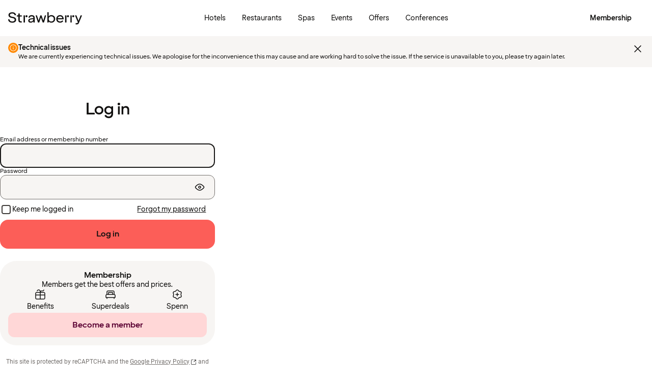

--- FILE ---
content_type: text/html; charset=UTF-8
request_url: https://www.strawberryhotels.com/login/?redirectUrl=/hotels/sweden/linkoping/quality-hotel-the-box/about-the-hotel/faq/
body_size: 38542
content:
<!DOCTYPE html><html lang="en-GB">
    <head>
        <meta charset="UTF-8" />
        <title>Log in | Strawberry</title><link rel="alternate" hreflang="sv" href="https://www.strawberry.se/login/"/><link rel="alternate" hreflang="no" href="https://www.strawberry.no/login/"/><link rel="alternate" hreflang="da" href="https://www.strawberry.dk/login/"/><link rel="alternate" hreflang="fi" href="https://www.strawberry.fi/login/"/><link rel="alternate" hreflang="en" href="https://www.strawberryhotels.com/login/"/><meta name="viewport" content="width=device-width, initial-scale=1.0"/>
        <link rel="icon" href="/icons/favicon.ico" type="image/x-icon" />
        <link rel="apple-touch-icon" href="/icons/app-icons/strawberry_apple_icon.png" />
        <link rel="apple-touch-icon-precomposed" href="/icons/app-icons/strawberry_apple_icon-precomposed.png" />
        <link rel="apple-touch-icon" sizes="57x57" href="/icons/app-icons/strawberry_apple_icon_57.png" />
        <link rel="apple-touch-icon" sizes="72x72" href="/icons/app-icons/strawberry_apple_icon_72.png" />
        <link rel="apple-touch-icon" sizes="76x76" href="/icons/app-icons/strawberry_apple_icon_76.png" />
        <link rel="apple-touch-icon" sizes="114x114" href="/icons/app-icons/strawberry_apple_icon_114.png" />
        <link rel="apple-touch-icon" sizes="120x120" href="/icons/app-icons/strawberry_apple_icon_120.png">
        <link rel="apple-touch-icon-precomposed" sizes="120x120" href="/icons/app-icons/strawberry_apple_icon-precomposed_120.png">
        <link rel="apple-touch-icon" sizes="144x144" href="/icons/app-icons/strawberry_apple_icon_144.png" />
        <link rel="apple-touch-icon-precomposed" sizes="144x144" href="/icons/app-icons/strawberry_apple_icon-precomposed_144.png" />
        <link rel="apple-touch-icon" sizes="152x152" href="/icons/app-icons/strawberry_apple_icon_152.png" />
        <link rel="apple-touch-icon-precomposed" sizes="152x152" href="/icons/app-icons/strawberry_apple_icon-precomposed_152.png" />
        <link rel="apple-touch-icon" sizes="180x180" href="/icons/app-icons/strawberry_apple_icon_180.png" />
        <link rel="apple-touch-icon" sizes="192x192" href="/icons/app-icons/strawberry_apple_icon_192.png" />
        <style nonce="0rtbgEv4dSUtPmuvSFk1Nw==">
        @font-face {
            font-family: 'SpennLogo';
            src: url('/@member/1.6.49/fonts/SpennLogo-Regular.ttf') format('truetype');
            font-weight: normal;
            font-style: normal;
        }
        </style>
        <link rel="stylesheet" href="https://design-system.webprod.eberry.digital/1.6.7/dist/index.min.css" />
        <link rel="stylesheet" href="/@member/1.6.49/css/main.css?v=1.6.49" />
        <link rel="canonical" href="https://www.strawberryhotels.com/login/" />
        <script nonce="0rtbgEv4dSUtPmuvSFk1Nw==">
        if (window.trustedTypes && window.trustedTypes.createPolicy) {
            window.trustedTypes.createPolicy('default', {
            createHTML: string => string,
            createScriptURL: string => string,
            createScript: string => string,
            });
        }</script>
        <script nonce="0rtbgEv4dSUtPmuvSFk1Nw==">
        (function(w,d,s,l,i){w[l]=w[l]||[];w[l].push({'gtm.start':
        new Date().getTime(),event:'gtm.js'});var f=d.getElementsByTagName(s)[0],
        j=d.createElement(s),dl=l!='dataLayer'?'&l='+l:'';j.async=true;j.src=
        'https://www.googletagmanager.com/gtm.js?id='+i+dl;f.parentNode.insertBefore(j,f);
        })(window,document,'script','dataLayer', 'GTM-MDVQDL2');
        </script>
      <style>.css-yzoe38{position:absolute;width:1px;height:1px;margin:-1px;padding:0;overflow:hidden;clip:rect(0, 0, 0, 0);border:0;}.css-ecwttw{display:-webkit-inline-box;display:-webkit-inline-flex;display:-ms-inline-flexbox;display:inline-flex;background:transparent;vertical-align:middle;}.css-k42spq{background-color:#FFFFFF;position:relative;}.css-k42spq::before{content:"";position:absolute;top:0;right:0;bottom:0;left:0;background-color:transparent;-webkit-transition:background-color 400ms ease-out;transition:background-color 400ms ease-out;border-radius:inherit;cursor:pointer;pointer-events:none;}.css-k42spq:hover::before{background-color:rgba(18,17,16,0.05);}.css-k42spq:active::before{background-color:rgba(18,17,16,0.08);}.css-cmbk8s{font-family:var(--strawberry-sans-text);font-size:0.875rem;font-weight:700;line-height:1.25rem;letter-spacing:0;}@-webkit-keyframes animation-gpu703{from{-webkit-transform:rotate(0deg);-moz-transform:rotate(0deg);-ms-transform:rotate(0deg);transform:rotate(0deg);}to{-webkit-transform:rotate(360deg);-moz-transform:rotate(360deg);-ms-transform:rotate(360deg);transform:rotate(360deg);}}@keyframes animation-gpu703{from{-webkit-transform:rotate(0deg);-moz-transform:rotate(0deg);-ms-transform:rotate(0deg);transform:rotate(0deg);}to{-webkit-transform:rotate(360deg);-moz-transform:rotate(360deg);-ms-transform:rotate(360deg);transform:rotate(360deg);}}.css-xv9mz{visibility:visible;}.css-xv9mz.is-loading{visibility:hidden;}.css-12e7zfq{font-family:var(--strawberry-sans-text);font-size:1rem;font-weight:700;line-height:1.5rem;letter-spacing:0;}.css-ecrqbi{font-family:var(--strawberry-sans-text);font-size:0.875rem;font-weight:400;line-height:1.25rem;letter-spacing:0;}.css-70qvj9{display:-webkit-box;display:-webkit-flex;display:-ms-flexbox;display:flex;-webkit-align-items:center;-webkit-box-align:center;-ms-flex-align:center;align-items:center;}.css-bi9hty{display:-webkit-box;display:-webkit-flex;display:-ms-flexbox;display:flex;-webkit-flex-direction:column;-ms-flex-direction:column;flex-direction:column;gap:0.25rem;-webkit-align-self:stretch;-ms-flex-item-align:stretch;align-self:stretch;}.css-1at7esp{font-family:var(--strawberry-sans-text);font-size:1rem;font-weight:400;line-height:1.5rem;letter-spacing:0;color:#121110;display:-webkit-box;display:-webkit-flex;display:-ms-flexbox;display:flex;-webkit-align-items:center;-webkit-box-align:center;-ms-flex-align:center;align-items:center;padding:0.5rem 0;gap:0.75rem;cursor:pointer;}.css-1at7esp input[type="checkbox"]{-webkit-appearance:none;-moz-appearance:none;-ms-appearance:none;appearance:none;margin:0;width:1.125rem;height:1.125rem;-webkit-flex-shrink:0;-ms-flex-negative:0;flex-shrink:0;border-radius:0.25rem;border:2px solid #403D3B;background:#FFFFFF;}.css-1at7esp input[type="checkbox"]:checked{border:2px solid #5A0032;background:#5A0032;}.css-1g8fsvo{position:relative;height:1.5rem;width:1.5rem;display:-webkit-box;display:-webkit-flex;display:-ms-flexbox;display:flex;-webkit-align-items:center;-webkit-box-align:center;-ms-flex-align:center;align-items:center;-webkit-box-pack:center;-ms-flex-pack:center;-webkit-justify-content:center;justify-content:center;}.css-qodox{font-family:var(--strawberry-sans-text);font-size:0.75rem;font-weight:400;line-height:0.875rem;letter-spacing:0;color:#121110;display:-webkit-box;display:-webkit-flex;display:-ms-flexbox;display:flex;gap:0.25rem;padding-inline:0.25rem;text-align:left;}.css-1v0j7p4{position:relative;display:-webkit-box;display:-webkit-flex;display:-ms-flexbox;display:flex;-webkit-flex-direction:column;-ms-flex-direction:column;flex-direction:column;gap:0.25rem;}.css-15jxm6k{font-family:Roboto-Regular;font-size:0.75rem;line-height:1rem;color:#74706D;text-align:center;white-space:normal;}.css-15jxm6k a{color:inherit;-webkit-text-decoration:underline;text-decoration:underline;}.css-1o8t5bc{display:-webkit-box;display:-webkit-flex;display:-ms-flexbox;display:flex;-webkit-flex-direction:column;-ms-flex-direction:column;flex-direction:column;-webkit-box-pack:center;-ms-flex-pack:center;-webkit-justify-content:center;justify-content:center;-webkit-align-items:center;-webkit-box-align:center;-ms-flex-align:center;align-items:center;gap:1.5rem;margin-bottom:1.5rem;padding:1rem;background-color:#F7F5F3;border-radius:2rem;}.css-n94ycb{display:-webkit-box;display:-webkit-flex;display:-ms-flexbox;display:flex;-webkit-flex-direction:column;-ms-flex-direction:column;flex-direction:column;-webkit-align-items:center;-webkit-box-align:center;-ms-flex-align:center;align-items:center;justify-items:center;gap:0.5rem;white-space:normal;text-align:center;}.css-n94ycb h3{font-weight:700;}.css-n94ycb p{font-size:0.875rem;}.css-geg32f{display:-webkit-box;display:-webkit-flex;display:-ms-flexbox;display:flex;-webkit-box-pack:space-around;-ms-flex-pack:space-around;-webkit-justify-content:space-around;justify-content:space-around;-webkit-align-items:center;-webkit-box-align:center;-ms-flex-align:center;align-items:center;width:100%;}.css-1ynukcf{display:-webkit-box;display:-webkit-flex;display:-ms-flexbox;display:flex;-webkit-flex-direction:column;-ms-flex-direction:column;flex-direction:column;-webkit-align-items:center;-webkit-box-align:center;-ms-flex-align:center;align-items:center;}.css-1ynukcf span{font-size:0.875rem;line-height:1.5rem;}.css-d3le45{display:-webkit-box;display:-webkit-flex;display:-ms-flexbox;display:flex;-webkit-flex-direction:column;-ms-flex-direction:column;flex-direction:column;gap:1.5rem;padding-bottom:1.5rem;}.css-jy9zvc{display:-webkit-box;display:-webkit-flex;display:-ms-flexbox;display:flex;-webkit-box-pack:justify;-webkit-justify-content:space-between;justify-content:space-between;-webkit-box-flex-wrap:wrap;-webkit-flex-wrap:wrap;-ms-flex-wrap:wrap;flex-wrap:wrap;gap:0.5rem;}.css-1e17ois{font-family:var(--strawberry-sans-display);font-size:1.5rem;font-weight:500;line-height:2rem;letter-spacing:0;padding-bottom:1.5rem;text-align:center;}@media (min-width: 45rem){.css-1e17ois{font-family:var(--strawberry-sans-display);font-size:2rem;font-weight:500;line-height:2.5rem;letter-spacing:0;padding-bottom:2rem;}}@-webkit-keyframes animation-15eb8q2{from{-webkit-transform:translateY(100%);-moz-transform:translateY(100%);-ms-transform:translateY(100%);transform:translateY(100%);}to{-webkit-transform:translateY(0%);-moz-transform:translateY(0%);-ms-transform:translateY(0%);transform:translateY(0%);}}@keyframes animation-15eb8q2{from{-webkit-transform:translateY(100%);-moz-transform:translateY(100%);-ms-transform:translateY(100%);transform:translateY(100%);}to{-webkit-transform:translateY(0%);-moz-transform:translateY(0%);-ms-transform:translateY(0%);transform:translateY(0%);}}@-webkit-keyframes animation-98rtj8{from{-webkit-transform:translateY(0%);-moz-transform:translateY(0%);-ms-transform:translateY(0%);transform:translateY(0%);}to{-webkit-transform:translateY(100%);-moz-transform:translateY(100%);-ms-transform:translateY(100%);transform:translateY(100%);}}@keyframes animation-98rtj8{from{-webkit-transform:translateY(0%);-moz-transform:translateY(0%);-ms-transform:translateY(0%);transform:translateY(0%);}to{-webkit-transform:translateY(100%);-moz-transform:translateY(100%);-ms-transform:translateY(100%);transform:translateY(100%);}}@-webkit-keyframes animation-nw9qul{from{opacity:0;}to{opacity:1;}}@keyframes animation-nw9qul{from{opacity:0;}to{opacity:1;}}@-webkit-keyframes animation-1s12gfi{from{opacity:1;}to{opacity:0;}}@keyframes animation-1s12gfi{from{opacity:1;}to{opacity:0;}}@-webkit-keyframes animation-16hiiqf{from{opacity:0;}to{opacity:1;}}@keyframes animation-16hiiqf{from{opacity:0;}to{opacity:1;}}@-webkit-keyframes animation-w5phax{from{opacity:0;}to{opacity:1;}}@keyframes animation-w5phax{from{opacity:0;}to{opacity:1;}}.css-1110b2t{font-family:var(--strawberry-sans-text);font-size:0.75rem;font-weight:400;line-height:1rem;letter-spacing:0;}.css-1s5u4th-modal{display:-webkit-box;display:-webkit-flex;display:-ms-flexbox;display:flex;-webkit-flex-direction:column;-ms-flex-direction:column;flex-direction:column;background-color:#FFFFFF;box-shadow:0 0 0.25rem 0 rgba(0, 0, 0, 0.15);height:100%;line-height:1.5;width:100vw;right:0;font-size:1rem;}@media (min-width: 52.5rem){.css-1s5u4th-modal{max-height:calc(100vh - (100px + 1rem));margin-top:0.8rem;border-radius:0.5rem;height:-webkit-max-content;height:-moz-max-content;height:max-content;max-width:none;overflow-y:auto;width:25rem;}}.css-n1y1gt-modalHeader{margin-bottom:0;display:-webkit-box;display:-webkit-flex;display:-ms-flexbox;display:flex;position:relative;padding:1.25rem;border-bottom-width:1px;border-bottom-style:solid;border-color:#D8D4D0;}@media (min-width: 52.5rem){.css-n1y1gt-modalHeader{display:none;}}.css-1bx8jg3{font-family:var(--strawberry-sans-display);font-size:1.25rem;font-weight:500;line-height:1.5rem;letter-spacing:0;width:100%;}.css-74w2qs-modalBody{height:100%;padding:1.5rem;overflow-y:auto;scrollbar-color:#D8D4D0 transparent;scrollbar-width:thin;}.css-74w2qs-modalBody::-webkit-scrollbar{width:0.5rem;}.css-74w2qs-modalBody::-webkit-scrollbar-track{background-color:transparent;}.css-74w2qs-modalBody::-webkit-scrollbar-thumb{border-radius:0.5rem;background-color:#D8D4D0;}@media (min-width: 52.5rem){.css-1k7pbcl{position:relative;}}.css-tezzan{font-family:var(--strawberry-sans-text);font-size:0.875rem;font-weight:400;line-height:1.25rem;letter-spacing:0;color:#121110;}@-webkit-keyframes animation-prb29x{from{opacity:0;}to{opacity:1;}}@keyframes animation-prb29x{from{opacity:0;}to{opacity:1;}}.css-45ipp5{display:-webkit-box;display:-webkit-flex;display:-ms-flexbox;display:flex;background-color:transparent;border:none;padding:0 0 0 0.5rem;color:#121110;}@media (min-width: 68.75rem){.css-45ipp5{display:none;}}.css-45ipp5:hover{cursor:pointer;}.css-11pmdn9{position:-webkit-sticky;position:sticky;height:4rem;width:100%;top:0;z-index:4;-webkit-transition:top 0.3s;transition:top 0.3s;white-space:nowrap;background-color:#FFFFFF;border-bottom:1px solid #F7F5F3;}@media (min-width: 37.5rem){.css-11pmdn9{height:4.5rem;}}.css-11pmdn9.hidden{top:-4rem;}@media (min-width: 37.5rem){.css-11pmdn9.hidden{top:-4.5rem;}}.css-m44j3j{font-size:0.875rem;display:-webkit-box;display:-webkit-flex;display:-ms-flexbox;display:flex;height:4rem;-webkit-box-pack:justify;-webkit-justify-content:space-between;justify-content:space-between;-webkit-align-items:center;-webkit-box-align:center;-ms-flex-align:center;align-items:center;padding:0 1rem;}.css-m44j3j .login-modal{right:0;}@media (min-width: 37.5rem){.css-m44j3j{height:4.5rem;}}.css-15c13yl{height:100%;display:-webkit-box;display:-webkit-flex;display:-ms-flexbox;display:flex;-webkit-align-items:center;-webkit-box-align:center;-ms-flex-align:center;align-items:center;}.css-112obrn{outline-offset:-2px;}.css-112obrn:focus-visible>svg{border:none;outline:2px solid #121110;height:100%;}.css-9s4ob9{padding-right:0.75rem;min-width:0;-webkit-flex-shrink:1;-ms-flex-negative:1;flex-shrink:1;width:auto;display:-webkit-box;display:-webkit-flex;display:-ms-flexbox;display:flex;-webkit-align-items:center;-webkit-box-align:center;-ms-flex-align:center;align-items:center;}@media (min-width: 52.5rem){.css-9s4ob9{width:16rem;}}.css-1mo77ig{display:-webkit-box;display:-webkit-flex;display:-ms-flexbox;display:flex;gap:0.3rem;-webkit-align-items:center;-webkit-box-align:center;-ms-flex-align:center;align-items:center;}.css-jup114{font-family:var(--strawberry-sans-text);font-size:1rem;font-weight:700;line-height:1.5rem;letter-spacing:0;color:#121110;}.css-1e20dwo{margin:1rem 0;}.css-1e20dwo:last-child{margin-bottom:0;}.css-gdx34n{font-family:var(--strawberry-sans-text);font-size:1rem;font-weight:400;line-height:1.5rem;letter-spacing:0;-webkit-text-decoration:none;text-decoration:none;color:#121110;}.css-icb1op-dropdown-content{display:-webkit-box;display:-webkit-flex;display:-ms-flexbox;display:flex;-webkit-box-pack:justify;-webkit-justify-content:space-between;justify-content:space-between;-webkit-align-items:center;-webkit-box-align:center;-ms-flex-align:center;align-items:center;pointer-events:none;gap:0.5rem;position:relative;z-index:1;}.css-1wz0bw-default-title{font-family:var(--strawberry-sans-text);font-size:0.875rem;font-weight:700;line-height:1.25rem;letter-spacing:0;color:#121110;}.css-xr06sa{position:absolute;left:-9999px;visibility:hidden;}.css-1vbkpbc-footerContainer{display:-webkit-box;display:-webkit-flex;display:-ms-flexbox;display:flex;-webkit-box-pack:center;-ms-flex-pack:center;-webkit-justify-content:center;justify-content:center;-webkit-align-items:center;-webkit-box-align:center;-ms-flex-align:center;align-items:center;border-top:1px solid #D8D4D0;background-color:#F7F5F3;}.css-bb9t8o-footerWrapper{display:-webkit-box;display:-webkit-flex;display:-ms-flexbox;display:flex;-webkit-flex-direction:column;-ms-flex-direction:column;flex-direction:column;-webkit-box-pack:space-around;-ms-flex-pack:space-around;-webkit-justify-content:space-around;justify-content:space-around;gap:2rem;padding:2.5rem 0 2rem;}@media (min-width: 52.5rem){.css-bb9t8o-footerWrapper{gap:3.5rem;padding:3rem 0 2rem;}}.css-1n3zds-desktopNavSection{width:100%;gap:1.5rem;padding:0 1rem;display:-webkit-box;display:-webkit-flex;display:-ms-flexbox;display:flex;-webkit-flex-direction:column;-ms-flex-direction:column;flex-direction:column;}.css-1n3zds-desktopNavSection h3{font-family:var(--strawberry-sans-text);font-size:1.25rem;font-weight:700;line-height:1.75rem;letter-spacing:0;}.css-1n3zds-desktopNavSection ul{display:-webkit-box;display:-webkit-flex;display:-ms-flexbox;display:flex;width:100%;-webkit-flex-direction:column;-ms-flex-direction:column;flex-direction:column;gap:0.5rem;}.css-1n3zds-desktopNavSection ul li{list-style:none;}.css-1n3zds-desktopNavSection ul li a{-webkit-text-decoration:none;text-decoration:none;line-height:1.5rem;}.css-ppnqck-footerSub{display:-webkit-box;display:-webkit-flex;display:-ms-flexbox;display:flex;-webkit-flex-direction:column;-ms-flex-direction:column;flex-direction:column;-webkit-box-pack:justify;-webkit-justify-content:space-between;justify-content:space-between;-webkit-align-items:center;-webkit-box-align:center;-ms-flex-align:center;align-items:center;padding:1rem 0 2rem;gap:2.625rem;}@media (min-width: 37.5rem){.css-ppnqck-footerSub{-webkit-flex-direction:row;-ms-flex-direction:row;flex-direction:row;padding:1rem 2rem;}}@media (min-width: 52.5rem){.css-ppnqck-footerSub{-webkit-flex-direction:row;-ms-flex-direction:row;flex-direction:row;-webkit-align-items:unset;-webkit-box-align:unset;-ms-flex-align:unset;align-items:unset;padding:0 1rem;}}.css-1nefyvw{display:-webkit-box;display:-webkit-flex;display:-ms-flexbox;display:flex;-webkit-flex-direction:column;-ms-flex-direction:column;flex-direction:column;-webkit-box-pack:center;-ms-flex-pack:center;-webkit-justify-content:center;justify-content:center;-webkit-align-content:center;-ms-flex-line-pack:center;align-content:center;gap:1.5rem;text-align:center;}.css-1547cfm{display:-webkit-box;display:-webkit-flex;display:-ms-flexbox;display:flex;-webkit-flex-direction:column;-ms-flex-direction:column;flex-direction:column;-webkit-box-pack:center;-ms-flex-pack:center;-webkit-justify-content:center;justify-content:center;-webkit-align-items:center;-webkit-box-align:center;-ms-flex-align:center;align-items:center;gap:.875rem;}@media (min-width: 45rem){.css-1547cfm{-webkit-align-items:flex-end;-webkit-box-align:flex-end;-ms-flex-align:flex-end;align-items:flex-end;}}.css-1547cfm img{width:7rem;}.css-1547cfm p{font-size:.875rem;}.css-gajuu4-bottom-footer-section{padding:1.5rem 1rem;background-color:#F7F5F3;border-top:1px solid #D8D4D0;display:-webkit-box;display:-webkit-flex;display:-ms-flexbox;display:flex;-webkit-box-pack:center;-ms-flex-pack:center;-webkit-justify-content:center;justify-content:center;}@media (min-width: 37.5rem){.css-gajuu4-bottom-footer-section{padding:1.5rem 1rem;}}.css-1fsgg7z{width:80rem;display:-webkit-box;display:-webkit-flex;display:-ms-flexbox;display:flex;-webkit-flex-direction:column-reverse;-ms-flex-direction:column-reverse;flex-direction:column-reverse;gap:1rem;}@media (min-width: 22rem){.css-1fsgg7z{padding:0 1rem;-webkit-flex-direction:row;-ms-flex-direction:row;flex-direction:row;-webkit-box-pack:justify;-webkit-justify-content:space-between;justify-content:space-between;-webkit-align-items:center;-webkit-box-align:center;-ms-flex-align:center;align-items:center;}}.css-czz177{display:-webkit-box;display:-webkit-flex;display:-ms-flexbox;display:flex;gap:1.5rem;}.css-czz177 a:link,.css-czz177 a:visited{display:-webkit-box;display:-webkit-flex;display:-ms-flexbox;display:flex;-webkit-align-items:center;-webkit-box-align:center;-ms-flex-align:center;align-items:center;-webkit-text-decoration:none;text-decoration:none;color:#121110;}.css-p61xkx-maintenanceMessage-container{background-color:#F7F5F3;padding:1rem;-webkit-align-items:flex-start;-webkit-box-align:flex-start;-ms-flex-align:flex-start;align-items:flex-start;display:-webkit-box;display:-webkit-flex;display:-ms-flexbox;display:flex;gap:0.75rem;-webkit-box-flex-wrap:nowrap;-webkit-flex-wrap:nowrap;-ms-flex-wrap:nowrap;flex-wrap:nowrap;}@media (min-width: 52.5rem){.css-p61xkx-maintenanceMessage-container{padding:0.75rem calc((100vw - 80rem) / 2);gap:0.5rem;}}.css-subzsb-maintenanceMessage-wrap{display:-webkit-box;display:-webkit-flex;display:-ms-flexbox;display:flex;gap:0.75rem;-webkit-box-flex-wrap:wrap;-webkit-flex-wrap:wrap;-ms-flex-wrap:wrap;flex-wrap:wrap;-webkit-box-flex:1;-webkit-flex-grow:1;-ms-flex-positive:1;flex-grow:1;}.destination-search .search-list{padding:1.5rem 1rem;}@media(min-width: 52.5rem){.destination-search .search-list{padding:1rem;}}.destination-search .search-list .search-hit{width:100%;display:grid;grid-template-columns:1.5rem 1fr 1.5rem;gap:1rem;padding:.5rem 1rem;-webkit-text-decoration:none;text-decoration:none;}.destination-search .search-list .search-hit.hotel{grid-template-columns:1.5rem 1fr;}.destination-search .search-list .search-hit:focus{background:var(--strawberry-warmgray-1);border-radius:.5rem;}.destination-search .search-list .content{pointer-events:none;}.destination-search .search-list .sds-icon{-webkit-align-self:center;-ms-flex-item-align:center;align-self:center;pointer-events:none;}.destination-search .search-list .hit-heading{font-size:.875rem;line-height:1.25rem;font-weight:bold;pointer-events:none;}.destination-search .search-list .hit-label{font-size:.75rem;line-height:1rem;color:var(--strawberry-warmgray-3);pointer-events:none;}.destination-search .search-list .hotel-count{border:1px solid #5a0032;border-radius:999px;width:1.5rem;height:1.5rem;padding-top:.125rem;font-size:.75rem;text-align:center;-webkit-align-self:center;-ms-flex-item-align:center;align-self:center;color:#5a0032;pointer-events:none;line-height:1.25rem;}.destination-search .search-list h3{font-family:var(--strawberry-sans-display);font-size:1.25rem;line-height:1.5rem;padding:1.5rem 0 1rem;pointer-events:none;}.search-bar{width:100%;margin:0 auto;padding:1rem 1rem 0 1rem;}@media(min-width: 52.5rem){.search-bar{padding:2rem 2rem 0 2rem;max-width:none;}}.search-bar .sds-c-input{width:100%;margin-bottom:1rem;}@media(min-width: 52.5rem){.search-bar .sds-c-input{margin:0;}}.search-bar .sds-c-input--md .sds-icon{top:unset;}@media(min-width: 52.5rem){.search-bar .search-bar-form{display:grid;grid-template-columns:4fr 4fr 4fr 1fr;gap:.5rem;}.search-bar .sds-c-input{position:relative;}.search-bar .sds-c-modal--dom-stationary,.search-bar .sds-c-popover{margin:1rem 0;left:50%;-webkit-transform:translateX(-50%);-moz-transform:translateX(-50%);-ms-transform:translateX(-50%);transform:translateX(-50%);}}.search-bar #rooms{display:-webkit-box;display:-webkit-flex;display:-ms-flexbox;display:flex;-webkit-flex-direction:column;-ms-flex-direction:column;flex-direction:column;-webkit-align-items:flex-start;-webkit-box-align:flex-start;-ms-flex-align:flex-start;align-items:flex-start;padding:1.5rem 1rem;gap:1.5rem;height:100%;}@media(min-width: 52.5rem){.search-bar #rooms{padding:1rem;height:unset;}}.search-bar #rooms .room{display:-webkit-box;display:-webkit-flex;display:-ms-flexbox;display:flex;-webkit-flex-direction:column;-ms-flex-direction:column;flex-direction:column;gap:1.5rem;width:100%;}.search-bar #rooms .room__title{font-size:1.25rem;font-weight:500;line-height:1.5rem;}.search-bar #rooms .room .section{display:-webkit-box;display:-webkit-flex;display:-ms-flexbox;display:flex;-webkit-flex-direction:column;-ms-flex-direction:column;flex-direction:column;gap:1.5rem;}.search-bar #rooms .room .section__info{display:-webkit-box;display:-webkit-flex;display:-ms-flexbox;display:flex;-webkit-box-pack:justify;-webkit-justify-content:space-between;justify-content:space-between;font-size:.875rem;}.search-bar #rooms .room .section__info-title{font-weight:bold;}.search-bar #rooms .room .child-select-wrapper{display:-webkit-box;display:-webkit-flex;display:-ms-flexbox;display:flex;-webkit-box-pack:justify;-webkit-justify-content:space-between;justify-content:space-between;gap:.5rem;-webkit-box-flex-wrap:wrap;-webkit-flex-wrap:wrap;-ms-flex-wrap:wrap;flex-wrap:wrap;}.search-bar #rooms .room .child-select-wrapper label{-webkit-box-flex:2;-webkit-flex-grow:2;-ms-flex-positive:2;flex-grow:2;-webkit-align-self:flex-start;-ms-flex-item-align:flex-start;align-self:flex-start;width:100%;font-size:.75rem;}.search-bar #rooms .room .child-select-wrapper select{-webkit-flex:1;-ms-flex:1;flex:1;width:100%;-webkit-align-self:flex-end;-ms-flex-item-align:flex-end;align-self:flex-end;height:3.5rem;font-size:.875rem;border-radius:12px;border:1px rgba(0,0,0,0) solid;font-family:var(--strawberry-sans-text);padding:12px 16px;background:#f7f5f3 no-repeat calc(100% - 1rem) url("/icons/chevron-down.svg");-webkit-appearance:none;-moz-appearance:none;-ms-appearance:none;appearance:none;}.search-bar #rooms .room .child-select-wrapper select.invalid{border-color:#c52924;}.search-bar #rooms .room .child-select-wrapper .invalid__helper-text{color:#c52924;font-weight:700;font-size:.75rem;line-height:1rem;-webkit-box-flex:2;-webkit-flex-grow:2;-ms-flex-positive:2;flex-grow:2;-webkit-align-self:flex-end;-ms-flex-item-align:flex-end;align-self:flex-end;width:100%;}.search-bar #rooms .limit-error{padding-bottom:1.5rem;}.search-bar #rooms .limit-error__content{border-radius:.875rem;padding:.75rem 1rem;background-color:var(--strawberry-warmgray-1);}.search-bar #rooms .room-action__remove,.search-bar #rooms .room-action__add{font-family:var(--strawberry-sans-text);font-size:.875rem;background:none;cursor:pointer;border:none;display:-webkit-box;display:-webkit-flex;display:-ms-flexbox;display:flex;-webkit-align-items:center;-webkit-box-align:center;-ms-flex-align:center;align-items:center;gap:.5rem;padding:unset;padding-bottom:1.5rem;}.search-bar #rooms .room-action__remove:disabled,.search-bar #rooms .room-action__remove:disabled .sds-icon,.search-bar #rooms .room-action__add:disabled,.search-bar #rooms .room-action__add:disabled .sds-icon{border-color:var(--strawberry-warmgray-2);color:rgba(var(--strawberry-warmgray-3), 0.5);pointer-events:none;}.search-bar #rooms .room-action__remove{-webkit-text-decoration:underline;text-decoration:underline;text-align:right;-webkit-box-pack:end;-ms-flex-pack:end;-webkit-justify-content:flex-end;justify-content:flex-end;}.destination-search .sds-c-popover__body{display:-webkit-box;display:-webkit-flex;display:-ms-flexbox;display:flex;-webkit-flex-direction:column;-ms-flex-direction:column;flex-direction:column;-webkit-align-items:flex-start;-webkit-box-align:flex-start;-ms-flex-align:flex-start;align-items:flex-start;padding:1.5rem 1rem;height:100%;}@media(min-width: 52.5rem){.destination-search .sds-c-popover__body{padding:1rem;height:unset;}}@media(min-width: 52.5rem){.destination-search .sds-c-button{display:block;}}.destination-search .no-results{padding:.5rem 1rem;margin-bottom:1rem;background-color:var(--strawberry-warmgray-1);border-radius:.5rem;display:-webkit-box;display:-webkit-flex;display:-ms-flexbox;display:flex;-webkit-align-items:center;-webkit-box-align:center;-ms-flex-align:center;align-items:center;gap:1rem;}.destination-search .no-results .icon{width:2rem;height:2rem;border-radius:99rem;background-color:#c52924;color:#fff;display:-webkit-box;display:-webkit-flex;display:-ms-flexbox;display:flex;-webkit-align-items:center;-webkit-box-align:center;-ms-flex-align:center;align-items:center;-webkit-box-pack:center;-ms-flex-pack:center;-webkit-justify-content:center;justify-content:center;}.destination-search .no-results .no-results-heading{font-family:var(--strawberry-sans-display);font-size:1rem;}.destination-search .no-results .no-results-text{font-family:var(--strawberry-sans-text);font-size:.875rem;}.destination-search .search-heading{padding:1.5rem 0 .75rem;font-family:var(--strawberry-sans-display);font-size:1.25rem;line-height:1.5rem;}.destination-search .search-hit{display:grid;grid-template-columns:1.5rem 1fr 1.5rem;gap:1rem;padding:.5rem 1rem;-webkit-text-decoration:none;text-decoration:none;}.destination-search .search-hit.hotel{grid-template-columns:1.5rem 1fr;}.destination-search .search-hit:focus{background:var(--strawberry-warmgray-1);border-radius:.5rem;}.destination-search .sds-icon{-webkit-align-self:center;-ms-flex-item-align:center;align-self:center;}.destination-search .hit-heading{font-size:.875rem;line-height:1.25rem;font-weight:bold;}.destination-search .hit-label{font-size:.75rem;line-height:1rem;color:var(--strawberry-warmgray-3);}.destination-search .hotel-count{border:1px solid #5a0032;border-radius:999px;width:1.5rem;height:1.5rem;padding-top:.125rem;font-size:.75rem;text-align:center;-webkit-align-self:center;-ms-flex-item-align:center;align-self:center;color:#5a0032;}.destination-search h3{font-family:var(--strawberry-sans-display);font-size:1.25rem;line-height:1.5rem;padding:1.5rem 0 1rem;}.css-1sleffl-wrapper{width:100%;max-width:80rem;margin:0 auto;}.css-c3pt4s-container{margin-inline:auto;margin-top:2rem;margin-bottom:5.5rem;padding:0 1rem;}@media (min-width: 52.5rem){.css-c3pt4s-container{width:33%;min-width:25rem;margin-top:4rem;padding:0;}}@-webkit-keyframes animation-1t1evq5{from{-webkit-transform:translateY(100%);-moz-transform:translateY(100%);-ms-transform:translateY(100%);transform:translateY(100%);}to{-webkit-transform:translateY(0);-moz-transform:translateY(0);-ms-transform:translateY(0);transform:translateY(0);}}@keyframes animation-1t1evq5{from{-webkit-transform:translateY(100%);-moz-transform:translateY(100%);-ms-transform:translateY(100%);transform:translateY(100%);}to{-webkit-transform:translateY(0);-moz-transform:translateY(0);-ms-transform:translateY(0);transform:translateY(0);}}@-webkit-keyframes animation-1gw4ca9{from{-webkit-transform:translateY(0);-moz-transform:translateY(0);-ms-transform:translateY(0);transform:translateY(0);}to{-webkit-transform:translateY(100%);-moz-transform:translateY(100%);-ms-transform:translateY(100%);transform:translateY(100%);}}@keyframes animation-1gw4ca9{from{-webkit-transform:translateY(0);-moz-transform:translateY(0);-ms-transform:translateY(0);transform:translateY(0);}to{-webkit-transform:translateY(100%);-moz-transform:translateY(100%);-ms-transform:translateY(100%);transform:translateY(100%);}}@-webkit-keyframes animation-1anktob{from{opacity:0;}to{opacity:1;}}@keyframes animation-1anktob{from{opacity:0;}to{opacity:1;}}@-webkit-keyframes animation-1kqpfx9{from{opacity:1;}to{opacity:0;}}@keyframes animation-1kqpfx9{from{opacity:1;}to{opacity:0;}}.css-1ahte1t{font-family:var(--strawberry-sans-text);font-size:1rem;font-weight:400;line-height:1.5rem;text-align:center;-webkit-text-decoration:underline;text-decoration:underline;display:-webkit-box;display:-webkit-flex;display:-ms-flexbox;display:flex;-webkit-box-pack:center;-ms-flex-pack:center;-webkit-justify-content:center;justify-content:center;-webkit-align-items:center;-webkit-box-align:center;-ms-flex-align:center;align-items:center;background-color:#1A1918;width:100%;margin:0;padding:0;-webkit-appearance:none;-moz-appearance:none;-ms-appearance:none;appearance:none;color:#FFFFFF;height:0rem;overflow:hidden;border:none;}.css-1ahte1t:hover{cursor:pointer;}.css-1ahte1t:focus{height:2.5rem;outline:none;}.css-h6ga9v{font-family:var(--strawberry-sans-text);font-size:1rem;font-weight:400;line-height:1.5rem;text-align:center;-webkit-text-decoration:underline;text-decoration:underline;display:-webkit-box;display:-webkit-flex;display:-ms-flexbox;display:flex;-webkit-box-pack:center;-ms-flex-pack:center;-webkit-justify-content:center;justify-content:center;-webkit-align-items:center;-webkit-box-align:center;-ms-flex-align:center;align-items:center;background-color:#1A1918;width:100%;margin:0;padding:0;-webkit-appearance:none;-moz-appearance:none;-ms-appearance:none;appearance:none;color:#FFFFFF;height:0rem;overflow:hidden;border:none;}.css-h6ga9v:hover{cursor:pointer;}.css-h6ga9v:focus{height:2.5rem;outline:none;}.css-h6ga9v:focus{-webkit-transition:height 300ms;transition:height 300ms;}.css-11v8dt8{font-weight:400;height:100%;-webkit-align-items:center;-webkit-box-align:center;-ms-flex-align:center;align-items:center;display:none;}.css-11v8dt8:hover{background-color:#F7F5F3;-webkit-text-decoration:none;text-decoration:none;}@media (min-width: 68.75rem){.css-11v8dt8{display:-webkit-box;display:-webkit-flex;display:-ms-flexbox;display:flex;padding:0 1rem 0 1rem;-webkit-text-decoration:none;text-decoration:none;color:#121110;}}.css-1jh70y4{height:100%;display:-webkit-box;display:-webkit-flex;display:-ms-flexbox;display:flex;-webkit-align-items:center;-webkit-box-align:center;-ms-flex-align:center;align-items:center;width:auto;}@media (min-width: 52.5rem){.css-1jh70y4{width:16rem;display:-webkit-box;display:-webkit-flex;display:-ms-flexbox;display:flex;-webkit-box-pack:end;-ms-flex-pack:end;-webkit-justify-content:flex-end;justify-content:flex-end;}}.css-rehn5c{font-weight:400;height:100%;-webkit-align-items:center;-webkit-box-align:center;-ms-flex-align:center;align-items:center;display:none;font-family:var(--strawberry-sans-text);font-size:0.875rem;font-weight:700;line-height:1.25rem;letter-spacing:0;margin-right:0.5rem;}.css-rehn5c:hover{background-color:#F7F5F3;-webkit-text-decoration:none;text-decoration:none;}@media (min-width: 68.75rem){.css-rehn5c{display:-webkit-box;display:-webkit-flex;display:-ms-flexbox;display:flex;padding:0 1rem 0 1rem;-webkit-text-decoration:none;text-decoration:none;color:#121110;}}.css-9tvov2{display:-webkit-inline-box;display:-webkit-inline-flex;display:-ms-inline-flexbox;display:inline-flex;background:transparent;vertical-align:middle;display:none;max-width:100%;}@media (min-width: 37.5rem){.css-9tvov2{display:block;}}.css-if16be{display:-webkit-inline-box;display:-webkit-inline-flex;display:-ms-inline-flexbox;display:inline-flex;background:transparent;vertical-align:middle;display:none;max-width:100%;}@media (max-width: calc(37.5rem - 1px)){.css-if16be{display:block;}}.css-1eu49j5-modalWrapper{position:fixed;inset:0;font-size:0;line-height:1;z-index:9999;pointer-events:auto;display:none;}@media (min-width: 52.5rem){.css-1eu49j5-modalWrapper{position:absolute;inset:auto;}}.css-neflyw{display:-webkit-inline-box;display:-webkit-inline-flex;display:-ms-inline-flexbox;display:inline-flex;background:transparent;vertical-align:middle;position:absolute;top:1rem;right:1rem;}.css-z3r5ox{--padding-inline:1rem;--border-width-base:1px;--border-width-focus:2px;position:relative;}.css-t7wal3{font-family:var(--strawberry-sans-text);font-size:1rem;font-weight:400;line-height:1.5rem;letter-spacing:0;color:#121110;display:inline-block;padding-inline:var(--padding-inline);width:100%;background:#F7F5F3;border-style:solid;border-width:var(--border-width-base);border-color:#74706D;height:3rem;padding-block:0.75rem;border-radius:0.75rem;}.css-t7wal3::-webkit-input-placeholder{color:#74706D;}.css-t7wal3::-moz-placeholder{color:#74706D;}.css-t7wal3:-ms-input-placeholder{color:#74706D;}.css-t7wal3::placeholder{color:#74706D;}.css-t7wal3:hover{border-color:#1A1918;}.css-t7wal3:focus{padding-inline:calc(var(--padding-inline) - var(--border-width-base));border-color:#1A1918;border-width:var(--border-width-focus);outline:none;}.css-t7wal3:disabled{color:#D8D4D0;border-color:#D8D4D0;}.css-t7wal3:disabled::-webkit-input-placeholder{color:#D8D4D0;}.css-t7wal3:disabled::-moz-placeholder{color:#D8D4D0;}.css-t7wal3:disabled:-ms-input-placeholder{color:#D8D4D0;}.css-t7wal3:disabled::placeholder{color:#D8D4D0;}.css-1y4avut{background-color:#F7F5F3;position:relative;border-radius:100%;padding:0.5rem;border:0;background-color:#F7F5F3;width:2.5rem;}.css-1y4avut::before{content:"";position:absolute;top:0;right:0;bottom:0;left:0;background-color:transparent;-webkit-transition:background-color 400ms ease-out;transition:background-color 400ms ease-out;border-radius:inherit;cursor:pointer;pointer-events:none;}.css-1y4avut:hover::before{background-color:rgba(18,17,16,0.05);}.css-1y4avut:active::before{background-color:rgba(18,17,16,0.08);}.css-1tjnbju{display:-webkit-box;display:-webkit-flex;display:-ms-flexbox;display:flex;-webkit-box-pack:center;-ms-flex-pack:center;-webkit-justify-content:center;justify-content:center;-webkit-align-items:center;-webkit-box-align:center;-ms-flex-align:center;align-items:center;width:2.75rem;height:2.75rem;background:none;border:0;cursor:pointer;position:absolute;top:50%;-webkit-transform:translateY(-50%);-moz-transform:translateY(-50%);-ms-transform:translateY(-50%);transform:translateY(-50%);z-index:1;height:1.5rem;right:1rem;right:0.5rem;}.css-1gczu2k{display:-webkit-inline-box;display:-webkit-inline-flex;display:-ms-inline-flexbox;display:inline-flex;background:transparent;vertical-align:middle;position:absolute;display:none;}.css-mmsdjq{display:-webkit-inline-box;display:-webkit-inline-flex;display:-ms-inline-flexbox;display:inline-flex;box-sizing:border-box;-webkit-align-items:center;-webkit-box-align:center;-ms-flex-align:center;align-items:center;-webkit-text-decoration:none;text-decoration:none;-webkit-box-pack:center;-ms-flex-pack:center;-webkit-justify-content:center;justify-content:center;text-align:center;line-height:1.5rem;border-width:0.125rem;border-style:solid;font-family:var(--strawberry-sans-text);font-weight:700;color:#121110;white-space:nowrap;-webkit-transition:border-radius 0.4s ease-in-out;transition:border-radius 0.4s ease-in-out;text-overflow:ellipsis;overflow:hidden;max-width:100%;min-width:-webkit-fit-content;min-width:-moz-fit-content;min-width:fit-content;box-shadow:none;cursor:pointer;position:relative;background-color:transparent;border-color:transparent;-webkit-text-decoration:underline!important;text-decoration:underline!important;font-weight:400;border-radius:0.5rem;padding:calc(0.5rem - .125rem) 1rem;font-size:0.875rem;}.css-mmsdjq:hover{color:#5A0032;}.css-mmsdjq:hover .icon>path{fill:#5A0032;}.css-mmsdjq:active{color:#5A0032;background:#f2ebee;border-color:#f2ebee;}.css-mmsdjq:active .icon>path{fill:#5A0032;}.css-mmsdjq:disabled{color:#8C8885;pointer-events:none;}.css-mmsdjq:disabled .icon>path{fill:#8C8885;}.css-mmsdjq.is-loading{pointer-events:none;}.css-mmsdjq:hover,.css-mmsdjq:active{border-radius:1.3rem;}.css-1bqt23{display:-webkit-inline-box;display:-webkit-inline-flex;display:-ms-inline-flexbox;display:inline-flex;box-sizing:border-box;-webkit-align-items:center;-webkit-box-align:center;-ms-flex-align:center;align-items:center;-webkit-text-decoration:none;text-decoration:none;-webkit-box-pack:center;-ms-flex-pack:center;-webkit-justify-content:center;justify-content:center;text-align:center;line-height:1.5rem;border-width:0.125rem;border-style:solid;font-family:var(--strawberry-sans-text);font-weight:700;color:#121110;white-space:nowrap;-webkit-transition:border-radius 0.4s ease-in-out;transition:border-radius 0.4s ease-in-out;text-overflow:ellipsis;overflow:hidden;max-width:100%;min-width:-webkit-fit-content;min-width:-moz-fit-content;min-width:fit-content;box-shadow:none;cursor:pointer;position:relative;border-radius:0.75rem;padding:calc(0.75rem  - .125rem) 1.25rem;font-size:1rem;background-color:#FC5E58;border-color:#FC5E58;width:100%;}.css-1bqt23:hover,.css-1bqt23:active{border-radius:1.6rem;}.css-1bqt23:active{background:#e85651;border-color:#e85651;}.css-1bqt23:disabled{background-color:#F7F5F3;border-color:#F7F5F3;color:#8C8885;pointer-events:none;}.css-1bqt23:disabled .icon>path{fill:#8C8885;}.css-1bqt23.is-loading{pointer-events:none;}.css-6a25zc{display:-webkit-inline-box;display:-webkit-inline-flex;display:-ms-inline-flexbox;display:inline-flex;box-sizing:border-box;-webkit-align-items:center;-webkit-box-align:center;-ms-flex-align:center;align-items:center;-webkit-text-decoration:none;text-decoration:none;-webkit-box-pack:center;-ms-flex-pack:center;-webkit-justify-content:center;justify-content:center;text-align:center;line-height:1.5rem;border-width:0.125rem;border-style:solid;font-family:var(--strawberry-sans-text);font-weight:700;color:#121110;white-space:nowrap;-webkit-transition:border-radius 0.4s ease-in-out;transition:border-radius 0.4s ease-in-out;text-overflow:ellipsis;overflow:hidden;max-width:100%;min-width:-webkit-fit-content;min-width:-moz-fit-content;min-width:fit-content;box-shadow:none;cursor:pointer;position:relative;background-color:#FFD7D7;border-color:#FFD7D7;color:#5A0032;border-radius:0.75rem;padding:calc(0.75rem  - .125rem) 1.25rem;font-size:1rem;width:100%;}.css-6a25zc:active{background:#F2C6CA;border-color:#F2C6CA;}.css-6a25zc .icon>path{fill:#5A0032;}.css-6a25zc:disabled{background-color:#F7F5F3;border-color:#F7F5F3;color:#8C8885;pointer-events:none;}.css-6a25zc:disabled .icon>path{fill:#8C8885;}.css-6a25zc.is-loading{pointer-events:none;}.css-6a25zc:hover,.css-6a25zc:active{border-radius:1.6rem;}.css-v46vhv{display:-webkit-inline-box;display:-webkit-inline-flex;display:-ms-inline-flexbox;display:inline-flex;background:transparent;vertical-align:middle;margin-left:0.1rem;}.css-21zu86{display:-webkit-box;display:-webkit-flex;display:-ms-flexbox;display:flex;-webkit-flex-direction:column;-ms-flex-direction:column;flex-direction:column;padding:0 0.5rem;margin-top:-1rem;-webkit-box-pack:justify;-webkit-justify-content:space-between;justify-content:space-between;}@media (min-width: 52.5rem){.css-21zu86{display:none;}}.css-8irz8s{display:none;gap:2rem;-webkit-box-pack:justify;-webkit-justify-content:space-between;justify-content:space-between;}@media (min-width: 52.5rem){.css-8irz8s{display:-webkit-box;display:-webkit-flex;display:-ms-flexbox;display:flex;-webkit-flex-direction:row;-ms-flex-direction:row;flex-direction:row;}}.css-1fqz464{background-color:#FFFFFF;border-radius:0.75rem;border:1px solid #D8D4D0;height:auto;background-color:transparent;border:none;}.css-1fqz464 .accordion-content{background-color:transparent;border:none;}.css-15pz7x2{display:-webkit-box;display:-webkit-flex;display:-ms-flexbox;display:flex;-webkit-box-pack:justify;-webkit-justify-content:space-between;justify-content:space-between;width:100%;padding:1rem;-webkit-align-items:center;-webkit-box-align:center;-ms-flex-align:center;align-items:center;gap:1rem;-webkit-align-self:stretch;-ms-flex-item-align:stretch;align-self:stretch;background:transparent;list-style:none;border-radius:0.75rem;border-bottom-left-radius:0.75rem;border-bottom-right-radius:0.75rem;-webkit-transition:border-radius 0.3s ease-in-out;transition:border-radius 0.3s ease-in-out;}.css-15pz7x2::-webkit-details-marker{display:none;}.css-1le8q4c{opacity:0;display:-webkit-box;display:-webkit-flex;display:-ms-flexbox;display:flex;padding:0 1rem 1rem 1rem;-webkit-flex-direction:column;-ms-flex-direction:column;flex-direction:column;-webkit-align-items:flex-start;-webkit-box-align:flex-start;-ms-flex-align:flex-start;align-items:flex-start;gap:0.25rem;-webkit-align-self:stretch;-ms-flex-item-align:stretch;align-self:stretch;width:100%;-webkit-transition:opacity 0.3s ease-in-out;transition:opacity 0.3s ease-in-out;}.css-dvnog4-dropdown-container{background-color:#F7F5F3;position:relative;position:relative;display:block;width:-webkit-fit-content;width:-moz-fit-content;width:fit-content;height:-webkit-fit-content;height:-moz-fit-content;height:fit-content;border-radius:6.25rem;border:1px solid #D8D4D0;padding:0.5rem 0.75rem 0.5rem 0.75rem;}.css-dvnog4-dropdown-container::before{content:"";position:absolute;top:0;right:0;bottom:0;left:0;background-color:transparent;-webkit-transition:background-color 400ms ease-out;transition:background-color 400ms ease-out;border-radius:inherit;cursor:pointer;pointer-events:none;}.css-dvnog4-dropdown-container:hover::before{background-color:rgba(18,17,16,0.05);}.css-dvnog4-dropdown-container:active::before{background-color:rgba(18,17,16,0.08);}.css-dvnog4-dropdown-container:has(select:focus-visible){outline:2px solid black;outline-offset:-2px;}.css-dvnog4-dropdown-container:has(select:focus:not(:focus-visible) ){outline:none;}.css-dvnog4-dropdown-container:has(select:active){outline:none;}.css-f9klp1-pill-select{position:absolute;width:100%;outline:none;inset:0 0 auto 0;opacity:0;box-shadow:none;color:#121110;border-radius:6.25rem;text-align:left;cursor:pointer;-webkit-align-items:anchor-center;-webkit-box-align:anchor-center;-ms-flex-align:anchor-center;align-items:anchor-center;-webkit-appearance:base-select;-moz-appearance:base-select;-ms-appearance:base-select;appearance:base-select;webkit-appearance:base-select;font-family:var(--strawberry-sans-text);font-size:0.875rem;font-weight:700;line-height:1.25rem;letter-spacing:0;color:#121110;height:2.5rem;}.css-f9klp1-pill-select::picker-icon{display:none;}.css-f9klp1-pill-select:active{border:none;}.css-f9klp1-pill-select:hover{background-color:transparent;}.css-1mznqaw{display:-webkit-inline-box;display:-webkit-inline-flex;display:-ms-inline-flexbox;display:inline-flex;background:transparent;vertical-align:middle;pointer-events:none;border-radius:100%;color:#121110;top:0.625rem;height:1.25rem;width:1.25rem;}.css-1mznqaw:hover{cursor:pointer;}.css-yii76f{display:-webkit-inline-box;display:-webkit-inline-flex;display:-ms-inline-flexbox;display:inline-flex;background:transparent;vertical-align:middle;pointer-events:none;color:#121110;top:0.625rem;height:1.25rem;width:1.25rem;}.css-yii76f:hover{cursor:pointer;}.css-136kdfq-pillIcon{display:-webkit-box;display:-webkit-flex;display:-ms-flexbox;display:flex;-webkit-box-pack:center;-ms-flex-pack:center;-webkit-justify-content:center;justify-content:center;-webkit-align-items:center;-webkit-box-align:center;-ms-flex-align:center;align-items:center;width:1.25rem;height:1.25rem;border-radius:999rem;-webkit-flex-shrink:0;-ms-flex-negative:0;flex-shrink:0;background:#FF8800;}@media (min-width: 52.5rem){.css-136kdfq-pillIcon{margin-left:1rem;}}.css-kwugws{display:-webkit-inline-box;display:-webkit-inline-flex;display:-ms-inline-flexbox;display:inline-flex;background:transparent;vertical-align:middle;-webkit-flex-shrink:0;-ms-flex-negative:0;flex-shrink:0;-webkit-align-self:flex-start;-ms-flex-item-align:flex-start;align-self:flex-start;}@media (min-width: 52.5rem){.css-kwugws{margin-right:1rem;}}.css-kwugws:hover{cursor:pointer;}@-webkit-keyframes animation-1p1gk97{from{background-color:#D8D4D0;opacity:32%;}to{background-color:#F7F5F3;}}@keyframes animation-1p1gk97{from{background-color:#D8D4D0;opacity:32%;}to{background-color:#F7F5F3;}}.css-1l1wr2y{display:-webkit-inline-box;display:-webkit-inline-flex;display:-ms-inline-flexbox;display:inline-flex;box-sizing:border-box;-webkit-align-items:center;-webkit-box-align:center;-ms-flex-align:center;align-items:center;-webkit-text-decoration:none;text-decoration:none;-webkit-box-pack:center;-ms-flex-pack:center;-webkit-justify-content:center;justify-content:center;text-align:center;line-height:1.5rem;border-width:0.125rem;border-style:solid;font-family:var(--strawberry-sans-text);font-weight:700;color:#121110;white-space:nowrap;-webkit-transition:border-radius 0.4s ease-in-out;transition:border-radius 0.4s ease-in-out;text-overflow:ellipsis;overflow:hidden;max-width:100%;min-width:-webkit-fit-content;min-width:-moz-fit-content;min-width:fit-content;box-shadow:none;cursor:pointer;position:relative;border-radius:1rem;padding:calc(1rem - .1rem) 1.5rem;font-size:1rem;background-color:#FC5E58;border-color:#FC5E58;width:100%;}.css-1l1wr2y:hover,.css-1l1wr2y:active{border-radius:1.9rem;}.css-1l1wr2y:active{background:#e85651;border-color:#e85651;}.css-1l1wr2y:disabled{background-color:#F7F5F3;border-color:#F7F5F3;color:#8C8885;pointer-events:none;}.css-1l1wr2y:disabled .icon>path{fill:#8C8885;}.css-1l1wr2y.is-loading{pointer-events:none;}</style>
      
      
      <link rel="preconnect" href="https://cdn-eu.dynamicyield.com" />
      <link rel="preconnect" href="https://st-eu.dynamicyield.com" />
      <link rel="preconnect" href="https://rcom-eu.dynamicyield.com" />
      <link rel="dns-prefetch" href="https://cdn-eu.dynamicyield.com" />
      <link rel="dns-prefetch" href="https://st-eu.dynamicyield.com" />
      <link rel="dns-prefetch" href="https://rcom-eu.dynamicyield.com" />
      
      <script type="text/javascript" nonce="0rtbgEv4dSUtPmuvSFk1Nw==">
        (() => {
          const loadMP = () => {
            window.addEventListener(
              'loginSuccess',
              function (e) {
                if (e.detail?.memberId) {
                  window.mParticle.Identity.login({
                    userIdentities: { customerid: e.detail.memberId },
                  });
                }
              },
              false
            );

            const stateData = document.getElementById('js-app-state')?.innerText;
            let userId = undefined;
            try {
              if (stateData) {
                const state = JSON.parse(stateData);
                userId = state?.auth?.userId;
              }
            } catch (err) {
              console.log('[strawberry-edge]: Error parsing state data, ', err);
            }

            window.mParticle = {
              config: {
                //...(false ? { logLevel: 'verbose' } : {}),
                isDevelopmentMode: false,
                ...(userId ? { identifyRequest: { userIdentities: { customerid: userId } } } : {}),
                requiredWebviewBridgeName: 'mParticleWebViewBridge',
                ...(window?.navigator?.userAgent?.indexOf('like Mac') != -1 ? { isIOS: true } : {}),
                dataPlan: {
                  planId: 'strawberry_web_profile_prod',
                  planVersion: 2,
                },
                ...(false
                  ? {
                      kits: {
                        dynamic_yield: {
                          forwarderSettings: {
                            enabled: false,
                          },
                        },
                      },
                    }
                  : {}),
                identityCallback: function (result) {
                  const mpUserId = result.getUser().getUserIdentities().userIdentities?.customerid;
                  if (userId && mpUserId && mpUserId !== userId) {
                    // Due to redirect on login page
                    window.mParticle.Identity.login({
                      userIdentities: {
                        customerid: userId,
                      },
                    });
                  }
                },
              },
            };

            
  (function(e){window.mParticle=window.mParticle||{};window.mParticle.EventType={Unknown:0,Navigation:1,Location:2,Search:3,Transaction:4,UserContent:5,UserPreference:6,Social:7,Other:8,Media:9};window.mParticle.eCommerce={Cart:{}};window.mParticle.Identity={};window.mParticle.Rokt={};window.mParticle.config=window.mParticle.config||{};window.mParticle.config.rq=[];window.mParticle.config.snippetVersion=2.4;window.mParticle.ready=function(e){window.mParticle.config.rq.push(e)};var t=["endSession","logError","logBaseEvent","logEvent","logForm","logLink","logPageView","setSessionAttribute","setAppName","setAppVersion","setOptOut","setPosition","startNewSession","startTrackingLocation","stopTrackingLocation"];var i=["setCurrencyCode","logCheckout"];var n=["identify","login","logout","modify"];var o=["attachLauncher","selectPlacements"];t.forEach(function(e){window.mParticle[e]=r(e)});i.forEach(function(e){window.mParticle.eCommerce[e]=r(e,"eCommerce")});n.forEach(function(e){window.mParticle.Identity[e]=r(e,"Identity")});o.forEach(function(e){window.mParticle.Rokt[e]=r(e,"Rokt")});function r(t,i){return function(){if(i){t=i+"."+t}var e=Array.prototype.slice.call(arguments);e.unshift(t);window.mParticle.config.rq.push(e)}}var c,a,s=window.mParticle.config,l=s.isDevelopmentMode?1:0,w="?env="+l,d=window.mParticle.config.dataPlan;if(d){c=d.planId;a=d.planVersion;if(c){if(a&&(a<1||a>1e3)){a=null}w+="&plan_id="+c+(a?"&plan_version="+a:"")}}var m=window.mParticle.config.versions;var f=[];if(m){Object.keys(m).forEach(function(e){f.push(e+"="+m[e])})}var p=document.createElement("script");p.type="text/javascript";p.async=true;p.src=("https:"==document.location.protocol?"https://jssdkcdns":"http://jssdkcdn")+".mparticle.com/js/v2/"+e+"/mparticle.js"+w+"&"+f.join("&");var P=document.getElementsByTagName("script")[0];P.parentNode.insertBefore(p,P)})("eu1-de52d1947b836244be7a70e3ee90d446");
  ;

            window.mParticle.ready(function () {
              window.dispatchEvent(new CustomEvent('MP_INIT'));
            });
          };

          const loadDY = () => {
            window.addEventListener(
              'DY_LOADED',
              function (e) {
                loadMP();
                if (window['dataLayer']) {
                    window['dataLayer'].push({ event: 'dy_loaded' });
                }       
              },
              false
            );

            window.DY = window.DY || {};

            DY.recommendationContext = {"type":"OTHER","data":[]};
            if (!window.DY.API) {
              [
                'https://cdn-eu.dynamicyield.com/api/9881650/api_dynamic.js',
                'https://cdn-eu.dynamicyield.com/api/9881650/api_static.js',
              ].forEach((src) => {
                const script = document.createElement('script');
                script.src = src;
                script.type = 'text/javascript';
                if ('0rtbgEv4dSUtPmuvSFk1Nw==') {
                  script.nonce = '0rtbgEv4dSUtPmuvSFk1Nw==';
                }
                document.head.appendChild(script);
              });
            }
          };

          const loadPersonalization = () => {
            if (false) {
              loadMP();
            } else {
              loadDY();
            }
          };

          // If consent state already exists, load instantly
          if ('' && ''.includes('52')) {
            loadPersonalization();
            return;
          }

          // Wait for consent manager to resolve consent state
          window.addEventListener(
            'cmpEvent',
            function (e) {
              if (e?.detail?.type === 'consent') {
                const marketingConsent = !!e?.detail?.data?.purposeConsents['c52'];
                window.dispatchEvent(
                  new CustomEvent('CONSENT_STATE', {
                    detail: marketingConsent,
                  })
                );

                if (marketingConsent && !window.mParticle) {
                  loadPersonalization();
                }
              }
            },
            false
          );
        })();
      </script>

      </head>
      <body><!--island-SkipToMainContent:0--><ul id="skip-to-main-content"><li><a aria-label="Skip to main content" href="#main-content" tabindex="0" class="css-h6ga9v">Skip to main content</a></li><li><a aria-label="Go to main menu" href="#primary-logo" tabindex="0" class="css-1ahte1t">Go to main menu</a></li></ul></!--island-SkipToMainContent:0--><!--island-UserInformationTracking:1--><div></div></!--island-UserInformationTracking:1--><!--island-UserInfoErrorSnackbar:2--><div></div></!--island-UserInfoErrorSnackbar:2--><!--island-Header:3--><header id="header-navigation" class="css-11pmdn9"><div class="css-m44j3j wrapper"><div class="css-9s4ob9"><a id="primary-logo" href="/" aria-label="To the home page" class="css-112obrn"><svg width="145" height="24" viewBox="0 0 145 24" fill="none" xmlns="http://www.w3.org/2000/svg" role="presentation" aria-hidden="true" class="icon css-9tvov2"><title>strawberryLogo</title><path d="M46.1498 5.81699C42.983 5.81699 40.2187 7.25064 39.9884 10.482L39.9597 10.8476H42.5511L42.5798 10.482C42.6954 8.9083 44.2492 8.14907 46.0637 8.14907C47.8782 8.14907 49.5476 8.76749 49.5476 11.1844V11.4932L44.509 12.2236C41.2849 12.7012 39.4704 14.1069 39.4704 16.6638C39.4704 19.2206 41.4283 20.6263 44.2788 20.6263C46.1785 20.6263 48.079 19.7831 49.1731 18.2374C49.2305 18.1534 49.2887 18.0966 49.3747 18.0966C49.4903 18.0966 49.5476 18.1806 49.5476 18.2934V20.2327H52.1391V11.1836C52.1391 6.99623 49.1452 5.8154 46.1506 5.8154L46.1498 5.81699ZM44.5951 18.3798C43.0978 18.3798 42.0619 17.7334 42.0619 16.5254C42.0619 15.3173 42.9543 14.5021 44.5664 14.2493L49.5468 13.4908C49.201 16.695 47.2726 18.3806 44.5951 18.3806V18.3798ZM72.0607 6.18261H74.6522L70.3339 20.2343H67.772L64.375 10.3699L61.0927 20.2343H58.5013L53.8659 6.18261H56.486L59.797 16.4685L63.194 6.18261H65.4969L68.9809 16.3845L72.0616 6.18261H72.0607ZM22.686 6.18261H26.7739V8.57149H22.686V15.0357C22.686 17.1438 23.204 17.9022 25.3061 17.9022H26.7748V20.2911H24.875C21.4206 20.2911 20.0962 18.7734 20.0962 15.7941V8.57149H16.9869V6.26661H18.5702C19.5201 6.26661 20.0962 5.873 20.0962 5.00177V2.55689H22.6877V6.18261H22.686ZM15.6616 14.9509C15.6616 19.0262 11.7753 20.6559 8.40696 20.6559C3.71421 20.6559 0.20161 18.6326 0 13.9949H2.64879C2.93646 17.255 5.38364 18.2102 8.40696 18.2102C10.9115 18.2102 12.8121 17.1702 12.8121 14.8381C12.8121 12.506 10.4509 11.8028 6.96783 11.2404C2.50537 10.482 0.663017 8.37388 0.663017 5.50738C0.663017 2.30328 3.51342 0.111204 8.1193 0.111204C11.8622 0.111204 15.2019 1.90966 15.3453 5.901H12.6678C12.4375 3.59612 10.7968 2.52888 8.1193 2.52888C4.98124 2.52888 3.48392 3.70892 3.48392 5.45138C3.48392 7.33465 4.63539 8.34588 8.23404 8.9363C12.8407 9.69472 15.6616 11.1004 15.6616 14.9509ZM30.3447 6.18261H32.9361V20.2343H30.3447V6.18261ZM38.06 7.95307C38.06 9.0211 37.1962 9.89233 36.016 9.89233C34.8359 9.89233 33.9721 9.0211 33.9721 7.95307C33.9721 6.88503 34.8359 5.9578 36.016 5.9578C37.1962 5.9578 38.06 6.85703 38.06 7.95307ZM129.871 7.95307C129.871 9.0211 129.007 9.89233 127.827 9.89233C126.647 9.89233 125.783 9.0211 125.783 7.95307C125.783 6.88503 126.647 5.9578 127.827 5.9578C129.007 5.9578 129.871 6.85703 129.871 7.95307ZM84.7572 5.73299C82.6846 5.73299 81.0717 6.54822 80.0071 7.81306C79.9497 7.89707 79.8916 7.92507 79.8055 7.92507C79.6899 7.92507 79.6039 7.81306 79.6039 7.64426V0H77.0125V20.2351H79.6039V18.8014C79.6039 18.6326 79.6899 18.5206 79.8055 18.5206C79.8629 18.5206 79.9497 18.5486 80.0071 18.6334C81.0438 19.8135 82.7133 20.6287 84.7572 20.6287C89.0181 20.6287 92.3577 17.5094 92.3577 13.1532C92.3577 8.7971 89.3057 5.73379 84.7572 5.73379V5.73299ZM84.6712 18.239C81.4471 18.239 79.6039 16.0749 79.6039 13.1524C79.6039 10.2299 81.4462 8.12187 84.6712 8.12187C87.4642 8.12187 89.6516 9.97633 89.6516 13.1524C89.6516 16.3285 87.4634 18.239 84.6712 18.239ZM145.043 6.18261L138.94 21.1055C138.076 23.2416 136.839 24 134.248 24H132.52V21.5831H134.248C135.515 21.5831 136.32 21.2455 136.637 20.4591L136.868 19.9255L131.225 6.18261H133.989L138.163 16.7494L142.28 6.18261H145.043ZM122.156 6.18261H124.747V20.2343H122.156V6.18261ZM101.916 5.76099C97.3677 5.76099 94.4599 9.10511 94.4599 13.1804C94.4599 17.2558 96.9358 20.6279 102.089 20.6279C105.026 20.6279 107.156 19.0822 108.164 17.4518L106.35 16.0469C105.573 17.227 104.19 18.239 102.089 18.239C99.1527 18.239 97.4824 16.6654 97.1947 14.0517H108.999C109.027 13.7989 109.027 13.5741 109.027 13.3212C109.027 9.21791 106.58 5.76099 101.916 5.76099ZM97.2808 11.8036C97.7414 9.55552 99.4116 8.14987 101.916 8.14987C104.622 8.14987 106.148 9.61152 106.293 11.8036H97.2816H97.2808ZM111.791 6.18261H114.382V20.2343H111.791V6.18261ZM119.506 7.95307C119.506 9.0211 118.642 9.89233 117.462 9.89233C116.282 9.89233 115.418 9.0211 115.418 7.95307C115.418 6.88503 116.282 5.9578 117.462 5.9578C118.642 5.9578 119.506 6.85703 119.506 7.95307Z" fill="#121110"></path></svg><svg width="120" height="20" viewBox="0 0 145 24" fill="none" xmlns="http://www.w3.org/2000/svg" role="presentation" aria-hidden="true" class="icon css-if16be"><title>strawberryLogo</title><path d="M46.1498 5.81699C42.983 5.81699 40.2187 7.25064 39.9884 10.482L39.9597 10.8476H42.5511L42.5798 10.482C42.6954 8.9083 44.2492 8.14907 46.0637 8.14907C47.8782 8.14907 49.5476 8.76749 49.5476 11.1844V11.4932L44.509 12.2236C41.2849 12.7012 39.4704 14.1069 39.4704 16.6638C39.4704 19.2206 41.4283 20.6263 44.2788 20.6263C46.1785 20.6263 48.079 19.7831 49.1731 18.2374C49.2305 18.1534 49.2887 18.0966 49.3747 18.0966C49.4903 18.0966 49.5476 18.1806 49.5476 18.2934V20.2327H52.1391V11.1836C52.1391 6.99623 49.1452 5.8154 46.1506 5.8154L46.1498 5.81699ZM44.5951 18.3798C43.0978 18.3798 42.0619 17.7334 42.0619 16.5254C42.0619 15.3173 42.9543 14.5021 44.5664 14.2493L49.5468 13.4908C49.201 16.695 47.2726 18.3806 44.5951 18.3806V18.3798ZM72.0607 6.18261H74.6522L70.3339 20.2343H67.772L64.375 10.3699L61.0927 20.2343H58.5013L53.8659 6.18261H56.486L59.797 16.4685L63.194 6.18261H65.4969L68.9809 16.3845L72.0616 6.18261H72.0607ZM22.686 6.18261H26.7739V8.57149H22.686V15.0357C22.686 17.1438 23.204 17.9022 25.3061 17.9022H26.7748V20.2911H24.875C21.4206 20.2911 20.0962 18.7734 20.0962 15.7941V8.57149H16.9869V6.26661H18.5702C19.5201 6.26661 20.0962 5.873 20.0962 5.00177V2.55689H22.6877V6.18261H22.686ZM15.6616 14.9509C15.6616 19.0262 11.7753 20.6559 8.40696 20.6559C3.71421 20.6559 0.20161 18.6326 0 13.9949H2.64879C2.93646 17.255 5.38364 18.2102 8.40696 18.2102C10.9115 18.2102 12.8121 17.1702 12.8121 14.8381C12.8121 12.506 10.4509 11.8028 6.96783 11.2404C2.50537 10.482 0.663017 8.37388 0.663017 5.50738C0.663017 2.30328 3.51342 0.111204 8.1193 0.111204C11.8622 0.111204 15.2019 1.90966 15.3453 5.901H12.6678C12.4375 3.59612 10.7968 2.52888 8.1193 2.52888C4.98124 2.52888 3.48392 3.70892 3.48392 5.45138C3.48392 7.33465 4.63539 8.34588 8.23404 8.9363C12.8407 9.69472 15.6616 11.1004 15.6616 14.9509ZM30.3447 6.18261H32.9361V20.2343H30.3447V6.18261ZM38.06 7.95307C38.06 9.0211 37.1962 9.89233 36.016 9.89233C34.8359 9.89233 33.9721 9.0211 33.9721 7.95307C33.9721 6.88503 34.8359 5.9578 36.016 5.9578C37.1962 5.9578 38.06 6.85703 38.06 7.95307ZM129.871 7.95307C129.871 9.0211 129.007 9.89233 127.827 9.89233C126.647 9.89233 125.783 9.0211 125.783 7.95307C125.783 6.88503 126.647 5.9578 127.827 5.9578C129.007 5.9578 129.871 6.85703 129.871 7.95307ZM84.7572 5.73299C82.6846 5.73299 81.0717 6.54822 80.0071 7.81306C79.9497 7.89707 79.8916 7.92507 79.8055 7.92507C79.6899 7.92507 79.6039 7.81306 79.6039 7.64426V0H77.0125V20.2351H79.6039V18.8014C79.6039 18.6326 79.6899 18.5206 79.8055 18.5206C79.8629 18.5206 79.9497 18.5486 80.0071 18.6334C81.0438 19.8135 82.7133 20.6287 84.7572 20.6287C89.0181 20.6287 92.3577 17.5094 92.3577 13.1532C92.3577 8.7971 89.3057 5.73379 84.7572 5.73379V5.73299ZM84.6712 18.239C81.4471 18.239 79.6039 16.0749 79.6039 13.1524C79.6039 10.2299 81.4462 8.12187 84.6712 8.12187C87.4642 8.12187 89.6516 9.97633 89.6516 13.1524C89.6516 16.3285 87.4634 18.239 84.6712 18.239ZM145.043 6.18261L138.94 21.1055C138.076 23.2416 136.839 24 134.248 24H132.52V21.5831H134.248C135.515 21.5831 136.32 21.2455 136.637 20.4591L136.868 19.9255L131.225 6.18261H133.989L138.163 16.7494L142.28 6.18261H145.043ZM122.156 6.18261H124.747V20.2343H122.156V6.18261ZM101.916 5.76099C97.3677 5.76099 94.4599 9.10511 94.4599 13.1804C94.4599 17.2558 96.9358 20.6279 102.089 20.6279C105.026 20.6279 107.156 19.0822 108.164 17.4518L106.35 16.0469C105.573 17.227 104.19 18.239 102.089 18.239C99.1527 18.239 97.4824 16.6654 97.1947 14.0517H108.999C109.027 13.7989 109.027 13.5741 109.027 13.3212C109.027 9.21791 106.58 5.76099 101.916 5.76099ZM97.2808 11.8036C97.7414 9.55552 99.4116 8.14987 101.916 8.14987C104.622 8.14987 106.148 9.61152 106.293 11.8036H97.2816H97.2808ZM111.791 6.18261H114.382V20.2343H111.791V6.18261ZM119.506 7.95307C119.506 9.0211 118.642 9.89233 117.462 9.89233C116.282 9.89233 115.418 9.0211 115.418 7.95307C115.418 6.88503 116.282 5.9578 117.462 5.9578C118.642 5.9578 119.506 6.85703 119.506 7.95307Z" fill="#121110"></path></svg></a></div><nav aria-label="top navigation menu" class="css-15c13yl"><ul class="css-15c13yl"><li class="css-15c13yl"><!--island-GTMLink:4--><a href="/hotels/?resetDestination=true" class="css-11v8dt8"><span id="desktop-header-nav-item-pos-1"> Hotels</span></a></!--island-GTMLink:4--></li><li class="css-15c13yl"><!--island-GTMLink:5--><a href="/restaurant/" class="css-11v8dt8"><span id="desktop-header-nav-item-pos-2"> Restaurants</span></a></!--island-GTMLink:5--></li><li class="css-15c13yl"><!--island-GTMLink:6--><a href="/spa/" class="css-11v8dt8"><span id="desktop-header-nav-item-pos-3"> Spas</span></a></!--island-GTMLink:6--></li><li class="css-15c13yl"><!--island-GTMLink:7--><a href="/events/" class="css-11v8dt8"><span id="desktop-header-nav-item-pos-4"> Events</span></a></!--island-GTMLink:7--></li><li class="css-15c13yl"><!--island-GTMLink:8--><a href="/offers/" class="css-11v8dt8"><span id="desktop-header-nav-item-pos-5"> Offers</span></a></!--island-GTMLink:8--></li><li class="css-15c13yl"><!--island-GTMLink:9--><a href="/conferences-meetings/" class="css-11v8dt8"><span id="desktop-header-nav-item-pos-6"> Conferences</span></a></!--island-GTMLink:9--></li></ul></nav><div class="css-1jh70y4"><!--island-GTMLink:10--><a href="/membership/" class="css-rehn5c"><span> Membership</span></a></!--island-GTMLink:10--><div class="css-1k7pbcl"><div data-testid="login-modal" class="login-modal css-1eu49j5-modalWrapper"><div class="css-1s5u4th-modal"><div class="css-n1y1gt-modalHeader"><div class="css-1bx8jg3">Log in</div><svg width="24" height="24" viewBox="0 0 24 24" fill="none" xmlns="http://www.w3.org/2000/svg" role="presentation" aria-hidden="true" class="icon css-neflyw"><title>close</title><path d="M6 18.01 18 6M6 6l12 12.01M18.53 17.48c.29.29.29.77 0 1.06-.15.15-.34.22-.53.22s-.38-.07-.53-.22L12 13.07l-5.47 5.47c-.15.15-.34.22-.53.22s-.38-.07-.53-.22a.754.754 0 0 1 0-1.06l5.47-5.47-5.47-5.48a.754.754 0 0 1 0-1.06c.29-.29.77-.29 1.06 0L12 10.94l5.47-5.47c.29-.29.77-.29 1.06 0 .29.29.29.77 0 1.06L13.06 12l5.47 5.47v.01Z" fill="#121110"></path></svg></div><div class="css-74w2qs-modalBody"><h2 class="css-1e17ois">Log in</h2><form method="POST" class="css-d3le45"><div class="css-1v0j7p4"><label for="login-username-modal" class="css-qodox">Email address or membership number</label><div class="css-z3r5ox"><input type="text" id="login-username-modal" required name="username" value inputmode="email" autocapitalize="off" autocomplete="username" spellcheck="false" maxlength="128" class="css-t7wal3"/></div></div><div class="css-1v0j7p4"><label for="login-password-modal" class="css-qodox">Password</label><div class="css-z3r5ox"><input type="password" id="login-password-modal" required name="password" value autocomplete="current-password" class="css-t7wal3"/><button type="button" aria-label="Show password" aria-hidden="false" class="css-1tjnbju"><span class="css-1y4avut"><svg width="24" height="24" viewBox="0 0 24 24" fill="none" xmlns="http://www.w3.org/2000/svg" role="presentation" aria-hidden="true" class="icon css-ecwttw"><title>show</title><path d="M12 10.75a1.25 1.25 0 1 0 0 2.5 1.25 1.25 0 0 0 0-2.5ZM9.25 12a2.75 2.75 0 1 1 5.5 0 2.75 2.75 0 0 1-5.5 0Z" fill="#121110"></path><path d="M7.664 8.404c-1.345.957-2.473 2.13-3.202 2.973a.937.937 0 0 0 0 1.246c.729.843 1.857 2.016 3.202 2.973C9.02 16.56 10.517 17.25 12 17.25s2.98-.69 4.336-1.654c1.345-.957 2.473-2.13 3.202-2.973a.937.937 0 0 0 0-1.246c-.729-.843-1.857-2.016-3.202-2.973C14.98 7.44 13.483 6.75 12 6.75s-2.98.69-4.336 1.654Zm-.87-1.222C8.265 6.136 10.07 5.25 12 5.25c1.93 0 3.735.886 5.205 1.932 1.48 1.052 2.698 2.323 3.468 3.214a2.437 2.437 0 0 1 0 3.208c-.77.891-1.988 2.162-3.468 3.214-1.47 1.046-3.275 1.932-5.205 1.932-1.93 0-3.735-.886-5.205-1.932-1.48-1.053-2.698-2.323-3.468-3.214a2.437 2.437 0 0 1 0-3.208c.77-.891 1.988-2.162 3.468-3.214Z" fill="#121110"></path></svg></span></button></div></div><div class="css-jy9zvc"><div class="css-bi9hty"><label for="remember-modal" class="css-1at7esp"><div class="css-1g8fsvo"><input id="remember-modal" name="remember-modal" type="checkbox" aria-invalid="false" class="css-k42spq"/><svg width="16" height="24" viewBox="0 0 24 24" fill="none" xmlns="http://www.w3.org/2000/svg" role="presentation" aria-hidden="true" class="icon css-1gczu2k"><title>check</title><path d="M21.53 7.52994L10.53 18.5299C10.38 18.6799 10.19 18.7499 10 18.7499C9.81 18.7499 9.62 18.6799 9.47 18.5299L4.47 13.5299C4.18 13.2399 4.18 12.7599 4.47 12.4699C4.76 12.1799 5.24 12.1799 5.53 12.4699L10 16.9399L20.47 6.46994C20.76 6.17994 21.24 6.17994 21.53 6.46994C21.82 6.75994 21.82 7.23994 21.53 7.52994Z" fill="#FFFFFF"></path></svg></div><span class="css-tezzan">Keep me logged in</span></label></div><div><a href="/reset/" target="_self" aria-label="Forgot my password" tabindex="0" type="button" class="css-mmsdjq"><span class="css-xv9mz">Forgot my password</span></a></div></div><div><button aria-label="Log in" title="Log in" tabindex="0" type="submit" class="css-1bqt23"><span class="css-xv9mz">Log in</span></button></div></form><div class="css-1o8t5bc"><div class="css-n94ycb"><h2 class="css-12e7zfq">Membership</h2><p>Members get the best offers and prices. </p></div><div class="css-geg32f"><div class="css-1ynukcf"><svg width="24" height="24" viewBox="0 0 24 24" fill="none" xmlns="http://www.w3.org/2000/svg" role="presentation" aria-hidden="true" class="icon css-ecwttw"><title>gift</title><path d="M19 7.25h-6.11c.31-.87 1.14-1.5 2.11-1.5h2c1.52 0 2.75-1.23 2.75-2.75 0-.41-.34-.75-.75-.75s-.75.34-.75.75c0 .69-.56 1.25-1.25 1.25h-2c-.9 0-1.72.33-2.37.87-.41-1.64-1.92-2.87-3.72-2.87-1.62 0-3.07 1-3.62 2.49a.75.75 0 1 0 1.41.51c.33-.9 1.21-1.51 2.21-1.51 1.29 0 2.34 1.01 2.34 2.25v1.25H5c-1.52 0-2.75 1.23-2.75 2.75v9c0 1.52 1.23 2.75 2.75 2.75h14c1.52 0 2.75-1.23 2.75-2.75V10c0-1.52-1.23-2.75-2.75-2.75ZM20.25 10v2.25h-7.5v-3.5H19c.69 0 1.25.56 1.25 1.25ZM5 8.75h6.25v3.5h-7.5V10c0-.69.56-1.25 1.25-1.25ZM3.75 19v-5.25h7.5v6.5H5c-.69 0-1.25-.56-1.25-1.25ZM19 20.25h-6.25v-6.5h7.5V19c0 .69-.56 1.25-1.25 1.25Z" fill="#121110"></path></svg><span>Benefits</span></div><div class="css-1ynukcf"><svg width="24" height="24" viewBox="0 0 24 24" fill="none" xmlns="http://www.w3.org/2000/svg" role="presentation" aria-hidden="true" class="icon css-ecwttw"><title>bedSingle</title><path d="M19.75 11.37V7c0-1.52-1.23-2.75-2.75-2.75H7C5.48 4.25 4.25 5.48 4.25 7v4.37c-1.15.33-2 1.38-2 2.63v3.5c0 .69.56 1.25 1.25 1.25h.75V20c0 .41.34.75.75.75s.75-.34.75-.75v-1.25h12.5V20c0 .41.34.75.75.75s.75-.34.75-.75v-1.25h.75c.69 0 1.25-.56 1.25-1.25V14c0-1.25-.85-2.3-2-2.63ZM5.75 7c0-.69.56-1.25 1.25-1.25h10c.69 0 1.25.56 1.25 1.25v4.25h-1.5V8.5c0-.69-.56-1.25-1.25-1.25h-7c-.69 0-1.25.56-1.25 1.25v2.75h-1.5V7Zm9.5 4.25h-6.5v-2.5h6.5v2.5Zm5 6H3.75V14c0-.69.56-1.25 1.25-1.25h14c.69 0 1.25.56 1.25 1.25v3.25Z" fill="#121110"></path></svg><span>Superdeals</span></div><div class="css-1ynukcf"><svg width="24" height="24" viewBox="0 0 24 24" fill="none" xmlns="http://www.w3.org/2000/svg" role="presentation" aria-hidden="true" class="icon css-ecwttw"><title>getPoints</title><path d="M15.75 12c0 .41-.34.75-.75.75h-2.25V15c0 .41-.34.75-.75.75s-.75-.34-.75-.75v-2.25H9c-.41 0-.75-.34-.75-.75s.34-.75.75-.75h2.25V9c0-.41.34-.75.75-.75s.75.34.75.75v2.25H15c.41 0 .75.34.75.75Zm4.62 4.82c-.39.69-1.03 1.18-1.8 1.37l-2.21.54c-.26.06-.49.2-.67.4l-1.54 1.69c-.53.58-1.29.92-2.08.93h-.02c-.78 0-1.53-.33-2.07-.9l-1.56-1.67c-.19-.2-.42-.33-.68-.39l-2.21-.51a2.82 2.82 0 0 1-1.82-1.34c-.4-.68-.51-1.52-.28-2.28l.64-2.21c.08-.26.07-.54 0-.8l-.67-2.2c-.23-.76-.14-1.59.25-2.28.39-.69 1.03-1.18 1.8-1.37l2.21-.54c.26-.06.49-.2.67-.4l1.54-1.69a2.88 2.88 0 0 1 2.08-.93h.02c.78 0 1.53.33 2.07.9l1.56 1.67c.19.2.42.33.68.39l2.21.51c.77.18 1.42.65 1.82 1.34.4.68.51 1.52.28 2.28l-.64 2.21c-.08.26-.07.54 0 .8l.67 2.2c.23.76.14 1.59-.25 2.28Zm-1.18-1.84-.67-2.2c-.17-.54-.17-1.12-.01-1.67l.64-2.21c.11-.38.06-.77-.14-1.1-.19-.33-.5-.55-.86-.64l-2.21-.51c-.55-.12-1.05-.41-1.44-.83l-1.56-1.67c-.26-.27-.6-.42-.98-.42s-.72.16-.98.44L9.44 5.86c-.38.42-.88.71-1.43.85l-2.21.54c-.36.09-.67.32-.85.65-.19.34-.23.73-.12 1.1l.67 2.2c.17.54.17 1.12.01 1.67l-.64 2.21c-.11.38-.06.77.14 1.1.19.33.5.55.86.64l2.21.51c.55.12 1.05.41 1.44.83l1.56 1.67c.26.27.6.42.98.42s.72-.16.98-.44l1.54-1.69c.38-.42.88-.71 1.43-.85l2.21-.54c.36-.09.67-.32.85-.65.19-.34.23-.73.12-1.1Z" fill="#121110"></path></svg><span>Spenn</span></div></div><a href="/membership/sign-up/?redirectUrl=%2Flogin" target="_self" aria-label="Become a member" tabindex="0" class="css-6a25zc"><span class="css-xv9mz">Become a member</span></a></div><p lang="en" class="css-15jxm6k">This site is protected by reCAPTCHA and the <a href="https://policies.google.com/privacy" target="_blank" rel="noopener noreferrer">Google Privacy Policy<svg width="12" height="12" viewBox="0 0 24 24" fill="none" xmlns="http://www.w3.org/2000/svg" role="img" aria-hidden="false" aria-label="Open in new tab" class="icon css-v46vhv"><title>newTab</title><path d="M21.75 3v6c0 .41-.34.75-.75.75s-.75-.34-.75-.75V4.81l-6.72 6.72c-.15.15-.34.22-.53.22s-.38-.07-.53-.22a.754.754 0 0 1 0-1.06l6.72-6.72H15c-.41 0-.75-.34-.75-.75s.34-.75.75-.75h6c.1 0 .19.02.29.06.18.08.33.22.41.41.04.09.06.19.06.29L21.75 3ZM21 12.25c-.41 0-.75.34-.75.75v6c0 .69-.56 1.25-1.25 1.25H5c-.69 0-1.25-.56-1.25-1.25V5c0-.69.56-1.25 1.25-1.25h6c.41 0 .75-.34.75-.75s-.34-.75-.75-.75H5C3.48 2.25 2.25 3.48 2.25 5v14c0 1.52 1.23 2.75 2.75 2.75h14c1.52 0 2.75-1.23 2.75-2.75v-6c0-.41-.34-.75-.75-.75Z" fill="#121110"></path></svg></a> and <a href="https://policies.google.com/terms" target="_blank" rel="noopener noreferrer">Terms of Service<svg width="12" height="12" viewBox="0 0 24 24" fill="none" xmlns="http://www.w3.org/2000/svg" role="img" aria-hidden="false" aria-label="Open in new tab" class="icon css-v46vhv"><title>newTab</title><path d="M21.75 3v6c0 .41-.34.75-.75.75s-.75-.34-.75-.75V4.81l-6.72 6.72c-.15.15-.34.22-.53.22s-.38-.07-.53-.22a.754.754 0 0 1 0-1.06l6.72-6.72H15c-.41 0-.75-.34-.75-.75s.34-.75.75-.75h6c.1 0 .19.02.29.06.18.08.33.22.41.41.04.09.06.19.06.29L21.75 3ZM21 12.25c-.41 0-.75.34-.75.75v6c0 .69-.56 1.25-1.25 1.25H5c-.69 0-1.25-.56-1.25-1.25V5c0-.69.56-1.25 1.25-1.25h6c.41 0 .75-.34.75-.75s-.34-.75-.75-.75H5C3.48 2.25 2.25 3.48 2.25 5v14c0 1.52 1.23 2.75 2.75 2.75h14c1.52 0 2.75-1.23 2.75-2.75v-6c0-.41-.34-.75-.75-.75Z" fill="#121110"></path></svg></a></p><div role="status" aria-live="polite" aria-atomic="true" class="css-yzoe38"></div></div></div></div></div><!--island-MobileHeaderMenu:11--><div><button type="button" title="Menu" class="css-45ipp5"><svg width="24" height="24" viewBox="0 0 24 24" fill="none" xmlns="http://www.w3.org/2000/svg" role="presentation" aria-hidden="true" class="icon css-ecwttw"><title>menu</title><path d="M19.75 12c0 .41-.34.75-.75.75H5c-.41 0-.75-.34-.75-.75s.34-.75.75-.75h14c.41 0 .75.34.75.75ZM5 8.75h14c.41 0 .75-.34.75-.75s-.34-.75-.75-.75H5c-.41 0-.75.34-.75.75s.34.75.75.75Zm14 6.5H5c-.41 0-.75.34-.75.75s.34.75.75.75h14c.41 0 .75-.34.75-.75s-.34-.75-.75-.75Z" fill="#121110"></path></svg></button></div></!--island-MobileHeaderMenu:11--></div></div><div role="status" aria-live="polite" aria-atomic="true" class="css-yzoe38"></div></header></!--island-Header:3--><!--island-MaintenanceMessage:12--><div style="display:flex;" aria-labelledby="maintenance-message" class="css-p61xkx-maintenanceMessage-container"><span class="css-136kdfq-pillIcon"><svg width="16" height="16" viewBox="0 0 24 24" fill="none" xmlns="http://www.w3.org/2000/svg" role="presentation" aria-hidden="true" class="icon css-ecwttw"><title>information</title><path d="M12 2.25c-5.38 0-9.75 4.37-9.75 9.75s4.37 9.75 9.75 9.75 9.75-4.37 9.75-9.75S17.38 2.25 12 2.25Zm0 18c-4.55 0-8.25-3.7-8.25-8.25S7.45 3.75 12 3.75s8.25 3.7 8.25 8.25-3.7 8.25-8.25 8.25Zm.75-9.25v5c0 .41-.34.75-.75.75s-.75-.34-.75-.75v-5c0-.41.34-.75.75-.75s.75.34.75.75ZM13 8c0 .55-.45 1-1 1s-1-.45-1-1 .45-1 1-1 1 .45 1 1Z" fill="#FFFFFF"></path></svg></span><div class="css-subzsb-maintenanceMessage-wrap"><div><header class="css-cmbk8s">Technical issues</header><div id="maintenance-message" class="css-1110b2t"><p>We are currently experiencing technical issues. We apologise for the inconvenience this may cause and are working hard to solve the issue. If the service is unavailable to you, please try again later.</p>
</div></div></div><svg width="24" height="24" viewBox="0 0 24 24" fill="none" xmlns="http://www.w3.org/2000/svg" role="button" aria-hidden="false" aria-label="Close" tabindex="0" class="icon css-kwugws"><title>close</title><path d="M6 18.01 18 6M6 6l12 12.01M18.53 17.48c.29.29.29.77 0 1.06-.15.15-.34.22-.53.22s-.38-.07-.53-.22L12 13.07l-5.47 5.47c-.15.15-.34.22-.53.22s-.38-.07-.53-.22a.754.754 0 0 1 0-1.06l5.47-5.47-5.47-5.48a.754.754 0 0 1 0-1.06c.29-.29.77-.29 1.06 0L12 10.94l5.47-5.47c.29-.29.77-.29 1.06 0 .29.29.29.77 0 1.06L13.06 12l5.47 5.47v.01Z" fill="#121110"></path></svg></div></!--island-MaintenanceMessage:12--><div id="layout-content" class="content"><main id="main-content"><div class="css-1sleffl-wrapper"><div class="css-c3pt4s-container"><!--island-Login:13--><h1 class="css-1e17ois">Log in</h1><form method="POST" class="css-d3le45"><div class="css-1v0j7p4"><label for="login-username-page" class="css-qodox">Email address or membership number</label><div class="css-z3r5ox"><input type="text" id="login-username-page" required name="username" value inputmode="email" autocapitalize="off" autocomplete="username" spellcheck="false" maxlength="128" class="css-t7wal3"/></div></div><div class="css-1v0j7p4"><label for="login-password-page" class="css-qodox">Password</label><div class="css-z3r5ox"><input type="password" id="login-password-page" required name="password" value autocomplete="current-password" class="css-t7wal3"/><button type="button" aria-label="Show password" aria-hidden="false" class="css-1tjnbju"><span class="css-1y4avut"><svg width="24" height="24" viewBox="0 0 24 24" fill="none" xmlns="http://www.w3.org/2000/svg" role="presentation" aria-hidden="true" class="icon css-ecwttw"><title>show</title><path d="M12 10.75a1.25 1.25 0 1 0 0 2.5 1.25 1.25 0 0 0 0-2.5ZM9.25 12a2.75 2.75 0 1 1 5.5 0 2.75 2.75 0 0 1-5.5 0Z" fill="#121110"></path><path d="M7.664 8.404c-1.345.957-2.473 2.13-3.202 2.973a.937.937 0 0 0 0 1.246c.729.843 1.857 2.016 3.202 2.973C9.02 16.56 10.517 17.25 12 17.25s2.98-.69 4.336-1.654c1.345-.957 2.473-2.13 3.202-2.973a.937.937 0 0 0 0-1.246c-.729-.843-1.857-2.016-3.202-2.973C14.98 7.44 13.483 6.75 12 6.75s-2.98.69-4.336 1.654Zm-.87-1.222C8.265 6.136 10.07 5.25 12 5.25c1.93 0 3.735.886 5.205 1.932 1.48 1.052 2.698 2.323 3.468 3.214a2.437 2.437 0 0 1 0 3.208c-.77.891-1.988 2.162-3.468 3.214-1.47 1.046-3.275 1.932-5.205 1.932-1.93 0-3.735-.886-5.205-1.932-1.48-1.053-2.698-2.323-3.468-3.214a2.437 2.437 0 0 1 0-3.208c.77-.891 1.988-2.162 3.468-3.214Z" fill="#121110"></path></svg></span></button></div></div><div class="css-jy9zvc"><div class="css-bi9hty"><label for="remember-page" class="css-1at7esp"><div class="css-1g8fsvo"><input id="remember-page" name="remember-page" type="checkbox" aria-invalid="false" class="css-k42spq"/><svg width="16" height="24" viewBox="0 0 24 24" fill="none" xmlns="http://www.w3.org/2000/svg" role="presentation" aria-hidden="true" class="icon css-1gczu2k"><title>check</title><path d="M21.53 7.52994L10.53 18.5299C10.38 18.6799 10.19 18.7499 10 18.7499C9.81 18.7499 9.62 18.6799 9.47 18.5299L4.47 13.5299C4.18 13.2399 4.18 12.7599 4.47 12.4699C4.76 12.1799 5.24 12.1799 5.53 12.4699L10 16.9399L20.47 6.46994C20.76 6.17994 21.24 6.17994 21.53 6.46994C21.82 6.75994 21.82 7.23994 21.53 7.52994Z" fill="#FFFFFF"></path></svg></div><span class="css-tezzan">Keep me logged in</span></label></div><div><a href="/reset/" target="_self" aria-label="Forgot my password" tabindex="0" type="button" class="css-mmsdjq"><span class="css-xv9mz">Forgot my password</span></a></div></div><div><button aria-label="Log in" title="Log in" tabindex="0" type="submit" class="css-1l1wr2y"><span class="css-xv9mz">Log in</span></button></div></form><div class="css-1o8t5bc"><div class="css-n94ycb"><h2 class="css-12e7zfq">Membership</h2><p>Members get the best offers and prices. </p></div><div class="css-geg32f"><div class="css-1ynukcf"><svg width="24" height="24" viewBox="0 0 24 24" fill="none" xmlns="http://www.w3.org/2000/svg" role="presentation" aria-hidden="true" class="icon css-ecwttw"><title>gift</title><path d="M19 7.25h-6.11c.31-.87 1.14-1.5 2.11-1.5h2c1.52 0 2.75-1.23 2.75-2.75 0-.41-.34-.75-.75-.75s-.75.34-.75.75c0 .69-.56 1.25-1.25 1.25h-2c-.9 0-1.72.33-2.37.87-.41-1.64-1.92-2.87-3.72-2.87-1.62 0-3.07 1-3.62 2.49a.75.75 0 1 0 1.41.51c.33-.9 1.21-1.51 2.21-1.51 1.29 0 2.34 1.01 2.34 2.25v1.25H5c-1.52 0-2.75 1.23-2.75 2.75v9c0 1.52 1.23 2.75 2.75 2.75h14c1.52 0 2.75-1.23 2.75-2.75V10c0-1.52-1.23-2.75-2.75-2.75ZM20.25 10v2.25h-7.5v-3.5H19c.69 0 1.25.56 1.25 1.25ZM5 8.75h6.25v3.5h-7.5V10c0-.69.56-1.25 1.25-1.25ZM3.75 19v-5.25h7.5v6.5H5c-.69 0-1.25-.56-1.25-1.25ZM19 20.25h-6.25v-6.5h7.5V19c0 .69-.56 1.25-1.25 1.25Z" fill="#121110"></path></svg><span>Benefits</span></div><div class="css-1ynukcf"><svg width="24" height="24" viewBox="0 0 24 24" fill="none" xmlns="http://www.w3.org/2000/svg" role="presentation" aria-hidden="true" class="icon css-ecwttw"><title>bedSingle</title><path d="M19.75 11.37V7c0-1.52-1.23-2.75-2.75-2.75H7C5.48 4.25 4.25 5.48 4.25 7v4.37c-1.15.33-2 1.38-2 2.63v3.5c0 .69.56 1.25 1.25 1.25h.75V20c0 .41.34.75.75.75s.75-.34.75-.75v-1.25h12.5V20c0 .41.34.75.75.75s.75-.34.75-.75v-1.25h.75c.69 0 1.25-.56 1.25-1.25V14c0-1.25-.85-2.3-2-2.63ZM5.75 7c0-.69.56-1.25 1.25-1.25h10c.69 0 1.25.56 1.25 1.25v4.25h-1.5V8.5c0-.69-.56-1.25-1.25-1.25h-7c-.69 0-1.25.56-1.25 1.25v2.75h-1.5V7Zm9.5 4.25h-6.5v-2.5h6.5v2.5Zm5 6H3.75V14c0-.69.56-1.25 1.25-1.25h14c.69 0 1.25.56 1.25 1.25v3.25Z" fill="#121110"></path></svg><span>Superdeals</span></div><div class="css-1ynukcf"><svg width="24" height="24" viewBox="0 0 24 24" fill="none" xmlns="http://www.w3.org/2000/svg" role="presentation" aria-hidden="true" class="icon css-ecwttw"><title>getPoints</title><path d="M15.75 12c0 .41-.34.75-.75.75h-2.25V15c0 .41-.34.75-.75.75s-.75-.34-.75-.75v-2.25H9c-.41 0-.75-.34-.75-.75s.34-.75.75-.75h2.25V9c0-.41.34-.75.75-.75s.75.34.75.75v2.25H15c.41 0 .75.34.75.75Zm4.62 4.82c-.39.69-1.03 1.18-1.8 1.37l-2.21.54c-.26.06-.49.2-.67.4l-1.54 1.69c-.53.58-1.29.92-2.08.93h-.02c-.78 0-1.53-.33-2.07-.9l-1.56-1.67c-.19-.2-.42-.33-.68-.39l-2.21-.51a2.82 2.82 0 0 1-1.82-1.34c-.4-.68-.51-1.52-.28-2.28l.64-2.21c.08-.26.07-.54 0-.8l-.67-2.2c-.23-.76-.14-1.59.25-2.28.39-.69 1.03-1.18 1.8-1.37l2.21-.54c.26-.06.49-.2.67-.4l1.54-1.69a2.88 2.88 0 0 1 2.08-.93h.02c.78 0 1.53.33 2.07.9l1.56 1.67c.19.2.42.33.68.39l2.21.51c.77.18 1.42.65 1.82 1.34.4.68.51 1.52.28 2.28l-.64 2.21c-.08.26-.07.54 0 .8l.67 2.2c.23.76.14 1.59-.25 2.28Zm-1.18-1.84-.67-2.2c-.17-.54-.17-1.12-.01-1.67l.64-2.21c.11-.38.06-.77-.14-1.1-.19-.33-.5-.55-.86-.64l-2.21-.51c-.55-.12-1.05-.41-1.44-.83l-1.56-1.67c-.26-.27-.6-.42-.98-.42s-.72.16-.98.44L9.44 5.86c-.38.42-.88.71-1.43.85l-2.21.54c-.36.09-.67.32-.85.65-.19.34-.23.73-.12 1.1l.67 2.2c.17.54.17 1.12.01 1.67l-.64 2.21c-.11.38-.06.77.14 1.1.19.33.5.55.86.64l2.21.51c.55.12 1.05.41 1.44.83l1.56 1.67c.26.27.6.42.98.42s.72-.16.98-.44l1.54-1.69c.38-.42.88-.71 1.43-.85l2.21-.54c.36-.09.67-.32.85-.65.19-.34.23-.73.12-1.1Z" fill="#121110"></path></svg><span>Spenn</span></div></div><a href="/membership/sign-up/?redirectUrl=%2Fhotels%2Fsweden%2Flinkoping%2Fquality-hotel-the-box%2Fabout-the-hotel%2Ffaq%2F%3Fnonce%3D64d92eae" target="_self" aria-label="Become a member" tabindex="0" class="css-6a25zc"><span class="css-xv9mz">Become a member</span></a></div><p lang="en" class="css-15jxm6k">This site is protected by reCAPTCHA and the <a href="https://policies.google.com/privacy" target="_blank" rel="noopener noreferrer">Google Privacy Policy<svg width="12" height="12" viewBox="0 0 24 24" fill="none" xmlns="http://www.w3.org/2000/svg" role="img" aria-hidden="false" aria-label="Open in new tab" class="icon css-v46vhv"><title>newTab</title><path d="M21.75 3v6c0 .41-.34.75-.75.75s-.75-.34-.75-.75V4.81l-6.72 6.72c-.15.15-.34.22-.53.22s-.38-.07-.53-.22a.754.754 0 0 1 0-1.06l6.72-6.72H15c-.41 0-.75-.34-.75-.75s.34-.75.75-.75h6c.1 0 .19.02.29.06.18.08.33.22.41.41.04.09.06.19.06.29L21.75 3ZM21 12.25c-.41 0-.75.34-.75.75v6c0 .69-.56 1.25-1.25 1.25H5c-.69 0-1.25-.56-1.25-1.25V5c0-.69.56-1.25 1.25-1.25h6c.41 0 .75-.34.75-.75s-.34-.75-.75-.75H5C3.48 2.25 2.25 3.48 2.25 5v14c0 1.52 1.23 2.75 2.75 2.75h14c1.52 0 2.75-1.23 2.75-2.75v-6c0-.41-.34-.75-.75-.75Z" fill="#121110"></path></svg></a> and <a href="https://policies.google.com/terms" target="_blank" rel="noopener noreferrer">Terms of Service<svg width="12" height="12" viewBox="0 0 24 24" fill="none" xmlns="http://www.w3.org/2000/svg" role="img" aria-hidden="false" aria-label="Open in new tab" class="icon css-v46vhv"><title>newTab</title><path d="M21.75 3v6c0 .41-.34.75-.75.75s-.75-.34-.75-.75V4.81l-6.72 6.72c-.15.15-.34.22-.53.22s-.38-.07-.53-.22a.754.754 0 0 1 0-1.06l6.72-6.72H15c-.41 0-.75-.34-.75-.75s.34-.75.75-.75h6c.1 0 .19.02.29.06.18.08.33.22.41.41.04.09.06.19.06.29L21.75 3ZM21 12.25c-.41 0-.75.34-.75.75v6c0 .69-.56 1.25-1.25 1.25H5c-.69 0-1.25-.56-1.25-1.25V5c0-.69.56-1.25 1.25-1.25h6c.41 0 .75-.34.75-.75s-.34-.75-.75-.75H5C3.48 2.25 2.25 3.48 2.25 5v14c0 1.52 1.23 2.75 2.75 2.75h14c1.52 0 2.75-1.23 2.75-2.75v-6c0-.41-.34-.75-.75-.75Z" fill="#121110"></path></svg></a></p><div role="status" aria-live="polite" aria-atomic="true" class="css-yzoe38"></div></!--island-Login:13--></div></div></main></div><footer id="footer-container"><div class="css-1vbkpbc-footerContainer"><div class="wrapper css-bb9t8o-footerWrapper"><nav aria-label="footer navigation" class="css-21zu86"><section><!--island-FooterAccordion:14--><details id="sec-0" data-testid="sec-0-details" class="css-1fqz464"><summary data-testid="sec-0" class="css-15pz7x2"><h2 class="css-jup114">About Strawberry</h2><div class="css-1mo77ig"><svg width="24" height="24" viewBox="0 0 24 24" fill="none" xmlns="http://www.w3.org/2000/svg" role="presentation" aria-hidden="true" class="icon css-ecwttw"><title>chevronDown</title><path d="m18.53 9.53-6 6c-.15.15-.34.22-.53.22s-.38-.07-.53-.22l-6-6a.754.754 0 0 1 0-1.06c.29-.29.77-.29 1.06 0L12 13.94l5.47-5.47c.29-.29.77-.29 1.06 0 .29.29.29.77 0 1.06Z" fill="#121110"></path></svg></div></summary><div class="css-1le8q4c accordion-content"><ul><li class="css-1e20dwo"><a href="/about/" class="css-gdx34n">About us</a></li><li class="css-1e20dwo"><a href="/about/strawberry-arena/" class="css-gdx34n">Strawberry Arena</a></li><li class="css-1e20dwo"><a href="/sustainability/" class="css-gdx34n">Sustainability</a></li><li class="css-1e20dwo"><a href="/about/breakfast/" class="css-gdx34n">Breakfast</a></li><li class="css-1e20dwo"><a href="/pride/" class="css-gdx34n">Pride</a></li><li class="css-1e20dwo"><a href="https://trustcom.pwc.no/strawberry?language=en" class="css-gdx34n">Whistleblowing</a></li><li class="css-1e20dwo"><a href="https://jobs.strawberryhotels.com/" class="css-gdx34n">Work at Strawberry</a></li><li class="css-1e20dwo"><a href="/press-room/" class="css-gdx34n">Press room</a></li><li class="css-1e20dwo"><a href="/blog/" class="css-gdx34n">Inspiration</a></li></ul></div></details></!--island-FooterAccordion:14--></section><section><!--island-FooterAccordion:15--><details id="sec-1" data-testid="sec-1-details" class="css-1fqz464"><summary data-testid="sec-1" class="css-15pz7x2"><h2 class="css-jup114">Our hotels</h2><div class="css-1mo77ig"><svg width="24" height="24" viewBox="0 0 24 24" fill="none" xmlns="http://www.w3.org/2000/svg" role="presentation" aria-hidden="true" class="icon css-ecwttw"><title>chevronDown</title><path d="m18.53 9.53-6 6c-.15.15-.34.22-.53.22s-.38-.07-.53-.22l-6-6a.754.754 0 0 1 0-1.06c.29-.29.77-.29 1.06 0L12 13.94l5.47-5.47c.29-.29.77-.29 1.06 0 .29.29.29.77 0 1.06Z" fill="#121110"></path></svg></div></summary><div class="css-1le8q4c accordion-content"><ul><li class="css-1e20dwo"><a href="/hotels/?resetDestination=true&amp;map=open" class="css-gdx34n">Map of all our hotels</a></li><li class="css-1e20dwo"><a href="/destinations/" class="css-gdx34n">Destinations</a></li><li class="css-1e20dwo"><a href="/brands/comfort-hotel/" class="css-gdx34n">Comfort Hotel™</a></li><li class="css-1e20dwo"><a href="/brands/quality-hotel/" class="css-gdx34n">Quality Hotel™</a></li><li class="css-1e20dwo"><a href="/brands/clarion-hotel/" class="css-gdx34n">Clarion Hotel®</a></li><li class="css-1e20dwo"><a href="/brands/home-hotel/" class="css-gdx34n">Home Hotel</a></li><li class="css-1e20dwo"><a href="/brands/stopover/" class="css-gdx34n">Stopover</a></li><li class="css-1e20dwo"><a href="/brands/independent-hotels/" class="css-gdx34n">Independent Hotels</a></li></ul></div></details></!--island-FooterAccordion:15--></section><section><!--island-FooterAccordion:16--><details id="sec-2" data-testid="sec-2-details" class="css-1fqz464"><summary data-testid="sec-2" class="css-15pz7x2"><h2 class="css-jup114">More offers</h2><div class="css-1mo77ig"><svg width="24" height="24" viewBox="0 0 24 24" fill="none" xmlns="http://www.w3.org/2000/svg" role="presentation" aria-hidden="true" class="icon css-ecwttw"><title>chevronDown</title><path d="m18.53 9.53-6 6c-.15.15-.34.22-.53.22s-.38-.07-.53-.22l-6-6a.754.754 0 0 1 0-1.06c.29-.29.77-.29 1.06 0L12 13.94l5.47-5.47c.29-.29.77-.29 1.06 0 .29.29.29.77 0 1.06Z" fill="#121110"></path></svg></div></summary><div class="css-1le8q4c accordion-content"><ul><li class="css-1e20dwo"><a href="/offers/digital-giftcards/" class="css-gdx34n">Gift cards</a></li><li class="css-1e20dwo"><a href="/membership/partners/strawberry-mastercard/" class="css-gdx34n">Strawberry Mastercard</a></li><li class="css-1e20dwo"><a href="/campaigns-and-offers/gosportive--winning-prices-for-sports/" class="css-gdx34n">Sports teams &amp; associations</a></li><li class="css-1e20dwo"><a href="/about/affiliate-program/" class="css-gdx34n">Become affiliate</a></li><li class="css-1e20dwo"><a href="/about/corporate-agreements/" class="css-gdx34n">Corporate agreements</a></li><li class="css-1e20dwo"><a href="/business-apartments/" class="css-gdx34n">Business apartments</a></li><li class="css-1e20dwo"><a href="/membership/what-is-spenn/" class="css-gdx34n">Spenn – your flexible points</a></li><li class="css-1e20dwo"><a href="/membership/partners/" class="css-gdx34n">Our partners and offers</a></li></ul></div></details></!--island-FooterAccordion:16--></section><section><!--island-FooterAccordion:17--><details id="sec-3" data-testid="sec-3-details" class="css-1fqz464"><summary data-testid="sec-3" class="css-15pz7x2"><h2 class="css-jup114">Customer service</h2><div class="css-1mo77ig"><svg width="24" height="24" viewBox="0 0 24 24" fill="none" xmlns="http://www.w3.org/2000/svg" role="presentation" aria-hidden="true" class="icon css-ecwttw"><title>chevronDown</title><path d="m18.53 9.53-6 6c-.15.15-.34.22-.53.22s-.38-.07-.53-.22l-6-6a.754.754 0 0 1 0-1.06c.29-.29.77-.29 1.06 0L12 13.94l5.47-5.47c.29-.29.77-.29 1.06 0 .29.29.29.77 0 1.06Z" fill="#121110"></path></svg></div></summary><div class="css-1le8q4c accordion-content"><ul><li class="css-1e20dwo"><a href="/customer-service/" class="css-gdx34n">Customer service</a></li><li class="css-1e20dwo"><a href="/customer-service/contact-us/" class="css-gdx34n">Contact us</a></li><li class="css-1e20dwo"><a href="/customer-service/#faq" class="css-gdx34n">FAQ</a></li><li class="css-1e20dwo"><a href="/my-bookings/" class="css-gdx34n">Find your booking</a></li><li class="css-1e20dwo"><a href="/about/app/" class="css-gdx34n">App</a></li><li class="css-1e20dwo"><a href="/campaigns-and-offers/best-internet-rate-guarantee/" class="css-gdx34n">Best Price Guarantee</a></li><li class="css-1e20dwo"><a href="/about/terms/user-terms-website/" class="css-gdx34n">User terms for our website</a></li><li class="css-1e20dwo"><a href="/about/terms/terms-and-conditions/" class="css-gdx34n">Terms &amp; Conditions / Privacy policy</a></li><li class="css-1e20dwo"><a href="/about/terms/information-cookies/" class="css-gdx34n">Cookies</a></li></ul></div></details></!--island-FooterAccordion:17--></section></nav><nav aria-label="footer navigation" class="css-8irz8s"><section class="css-1n3zds-desktopNavSection"><h3>About Strawberry</h3><ul><li><a href="/about/">About us</a></li><li><a href="/about/strawberry-arena/">Strawberry Arena</a></li><li><a href="/sustainability/">Sustainability</a></li><li><a href="/about/breakfast/">Breakfast</a></li><li><a href="/pride/">Pride</a></li><li><a href="https://trustcom.pwc.no/strawberry?language=en">Whistleblowing</a></li><li><a href="https://jobs.strawberryhotels.com/">Work at Strawberry</a></li><li><a href="/press-room/">Press room</a></li><li><a href="/blog/">Inspiration</a></li></ul></section><section class="css-1n3zds-desktopNavSection"><h3>Our hotels</h3><ul><li><a href="/hotels/?resetDestination=true&amp;map=open">Map of all our hotels</a></li><li><a href="/destinations/">Destinations</a></li><li><a href="/brands/comfort-hotel/">Comfort Hotel™</a></li><li><a href="/brands/quality-hotel/">Quality Hotel™</a></li><li><a href="/brands/clarion-hotel/">Clarion Hotel®</a></li><li><a href="/brands/home-hotel/">Home Hotel</a></li><li><a href="/brands/stopover/">Stopover</a></li><li><a href="/brands/independent-hotels/">Independent Hotels</a></li></ul></section><section class="css-1n3zds-desktopNavSection"><h3>More offers</h3><ul><li><a href="/offers/digital-giftcards/">Gift cards</a></li><li><a href="/membership/partners/strawberry-mastercard/">Strawberry Mastercard</a></li><li><a href="/campaigns-and-offers/gosportive--winning-prices-for-sports/">Sports teams &amp; associations</a></li><li><a href="/about/affiliate-program/">Become affiliate</a></li><li><a href="/about/corporate-agreements/">Corporate agreements</a></li><li><a href="/business-apartments/">Business apartments</a></li><li><a href="/membership/what-is-spenn/">Spenn – your flexible points</a></li><li><a href="/membership/partners/">Our partners and offers</a></li></ul></section><section class="css-1n3zds-desktopNavSection"><h3>Customer service</h3><ul><li><a href="/customer-service/">Customer service</a></li><li><a href="/customer-service/contact-us/">Contact us</a></li><li><a href="/customer-service/#faq">FAQ</a></li><li><a href="/my-bookings/">Find your booking</a></li><li><a href="/about/app/">App</a></li><li><a href="/campaigns-and-offers/best-internet-rate-guarantee/">Best Price Guarantee</a></li><li><a href="/about/terms/user-terms-website/">User terms for our website</a></li><li><a href="/about/terms/terms-and-conditions/">Terms &amp; Conditions / Privacy policy</a></li><li><a href="/about/terms/information-cookies/">Cookies</a></li></ul></section></nav><div class="css-ppnqck-footerSub"><div class="css-70qvj9"><img loading="lazy" src="/@member/1.6.49/img/strawberry_logo_footer.svg" alt/></div><div class="css-1nefyvw"><div class="css-czz177"><a href="https://www.facebook.com/strawberryhotels/" aria-label="facebook"><svg width="24" height="24" viewBox="0 0 24 24" fill="none" xmlns="http://www.w3.org/2000/svg" role="presentation" aria-hidden="true" class="icon css-ecwttw"><title>facebook</title><path d="M10.934 2.934A5.75 5.75 0 0 1 15 1.25h2.5c.69 0 1.25.56 1.25 1.25v3c0 .69-.56 1.25-1.25 1.25H16c-.69 0-1.25.56-1.25 1.25v1.25h2.61c.813 0 1.41.764 1.212 1.553l-.75 3a1.25 1.25 0 0 1-1.212.947h-1.86v6.75c0 .69-.56 1.25-1.25 1.25h-3c-.69 0-1.25-.56-1.25-1.25v-6.75H7.5c-.69 0-1.25-.56-1.25-1.25v-3c0-.69.56-1.25 1.25-1.25h1.75V7a5.75 5.75 0 0 1 1.684-4.066ZM15 2.75A4.25 4.25 0 0 0 10.75 7v3a.75.75 0 0 1-.75.75H7.75v2.5H9.5c.69 0 1.25.56 1.25 1.25v6.75h2.5V14.5c0-.69.56-1.25 1.25-1.25h1.914l.625-2.5H14.5c-.69 0-1.25-.56-1.25-1.25V8A2.75 2.75 0 0 1 16 5.25h1.25v-2.5H15Z" fill="#121110"></path></svg></a><a href="https://www.instagram.com/strawberry/" aria-label="instagram"><svg width="24" height="24" viewBox="0 0 24 24" fill="none" xmlns="http://www.w3.org/2000/svg" role="presentation" aria-hidden="true" class="icon css-ecwttw"><title>instagram</title><path d="M12.4767 8.7851C11.8005 8.68483 11.1099 8.80033 10.5032 9.11517C9.89638 9.43001 9.40433 9.92817 9.09699 10.5388C8.78966 11.1494 8.68268 11.8414 8.79128 12.5163C8.89989 13.1912 9.21854 13.8147 9.70191 14.298C10.1853 14.7814 10.8088 15.1001 11.4837 15.2087C12.1586 15.3173 12.8506 15.2103 13.4612 14.903C14.0718 14.5956 14.5699 14.1036 14.8848 13.4968C15.1996 12.89 15.3151 12.1994 15.2149 11.5232C15.1126 10.8335 14.7912 10.1949 14.2981 9.70185C13.805 9.20879 13.1665 8.88738 12.4767 8.7851ZM9.8123 7.78374C10.6991 7.32358 11.7085 7.15477 12.6968 7.30133C13.7049 7.45081 14.6381 7.92056 15.3588 8.64119C16.0794 9.36182 16.5491 10.2951 16.6986 11.3032C16.8452 12.2915 16.6764 13.3008 16.2162 14.1877C15.7561 15.0745 15.028 15.7936 14.1356 16.2428C13.2431 16.692 12.2318 16.8483 11.2454 16.6896C10.259 16.5309 9.34772 16.0652 8.64125 15.3587C7.93478 14.6522 7.46906 13.741 7.31033 12.7546C7.15161 11.7682 7.30796 10.7568 7.75714 9.86439C8.20633 8.97196 8.92547 8.24389 9.8123 7.78374Z" fill="#121110"></path><path d="M1.25 4C1.25 2.48122 2.48122 1.25 4 1.25H19.5C21.0188 1.25 22.25 2.48122 22.25 4V19.5C22.25 21.0188 21.0188 22.25 19.5 22.25H4C2.48122 22.25 1.25 21.0188 1.25 19.5V4ZM4 2.75C3.30964 2.75 2.75 3.30964 2.75 4V19.5C2.75 20.1904 3.30964 20.75 4 20.75H19.5C20.1904 20.75 20.75 20.1904 20.75 19.5V4C20.75 3.30964 20.1904 2.75 19.5 2.75H4Z" fill="#121110"></path><path d="M19 7C19 7.55228 18.5523 8 18 8C17.4477 8 17 7.55228 17 7C17 6.44772 17.4477 6 18 6C18.5523 6 19 6.44772 19 7Z" fill="#121110"></path></svg></a><a href="https://www.linkedin.com/company/strawberry" aria-label="linked in"><svg width="24" height="24" viewBox="0 0 24 24" fill="none" xmlns="http://www.w3.org/2000/svg" role="presentation" aria-hidden="true" class="icon css-ecwttw"><title>linkedin</title><path d="M16 8.75C14.6076 8.75 13.2723 9.30312 12.2877 10.2877C11.3031 11.2723 10.75 12.6076 10.75 14V20.25H13.25V14C13.25 13.2707 13.5397 12.5712 14.0555 12.0555C14.5712 11.5397 15.2707 11.25 16 11.25C16.7293 11.25 17.4288 11.5397 17.9445 12.0555C18.4603 12.5712 18.75 13.2707 18.75 14V20.25H21.25V14C21.25 12.6076 20.6969 11.2723 19.7123 10.2877C18.7277 9.30312 17.3924 8.75 16 8.75ZM11.227 9.22703C12.4929 7.96116 14.2098 7.25 16 7.25C17.7902 7.25 19.5071 7.96116 20.773 9.22703C22.0388 10.4929 22.75 12.2098 22.75 14V20.5C22.75 21.1904 22.1904 21.75 21.5 21.75H18.5C17.8096 21.75 17.25 21.1904 17.25 20.5V14C17.25 13.6685 17.1183 13.3505 16.8839 13.1161C16.6495 12.8817 16.3315 12.75 16 12.75C15.6685 12.75 15.3505 12.8817 15.1161 13.1161C14.8817 13.3505 14.75 13.6685 14.75 14V20.5C14.75 21.1904 14.1904 21.75 13.5 21.75H10.5C9.80964 21.75 9.25 21.1904 9.25 20.5V14C9.25 12.2098 9.96116 10.4929 11.227 9.22703Z" fill="#121110"></path><path d="M1.25 9.5C1.25 8.80964 1.80964 8.25 2.5 8.25H5.5C6.19036 8.25 6.75 8.80964 6.75 9.5V20.5C6.75 21.1904 6.19036 21.75 5.5 21.75H2.5C1.80964 21.75 1.25 21.1904 1.25 20.5V9.5ZM2.75 9.75V20.25H5.25V9.75H2.75Z" fill="#121110"></path><path d="M4 2.75C3.30964 2.75 2.75 3.30964 2.75 4C2.75 4.69036 3.30964 5.25 4 5.25C4.69036 5.25 5.25 4.69036 5.25 4C5.25 3.30964 4.69036 2.75 4 2.75ZM1.25 4C1.25 2.48122 2.48122 1.25 4 1.25C5.51878 1.25 6.75 2.48122 6.75 4C6.75 5.51878 5.51878 6.75 4 6.75C2.48122 6.75 1.25 5.51878 1.25 4Z" fill="#121110"></path></svg></a><a href="https://www.youtube.com/@strawberryuniverse" aria-label="youtube"><svg width="24" height="24" viewBox="0 0 24 24" fill="none" xmlns="http://www.w3.org/2000/svg" role="presentation" aria-hidden="true" class="icon css-ecwttw"><title>youtube</title><path d="M10.25 9.342v5.316L14.569 12 10.25 9.342Zm-1.5-.447a1.25 1.25 0 0 1 1.905-1.065l5.046 3.105a1.25 1.25 0 0 1 0 2.13l-5.046 3.105a1.25 1.25 0 0 1-1.905-1.065v-6.21Z" fill="#121110" fill-rule="evenodd" clip-rule="evenodd"></path><path d="M20.5 17.431V6.57c0-.24-.15-.372-.292-.396C18.568 5.89 15.647 5.5 12 5.5c-3.647 0-6.569.39-8.208.673-.141.024-.292.156-.292.396V17.43c0 .24.15.372.292.396 1.64.283 4.561.673 8.208.673 3.646 0 6.569-.39 8.208-.673.142-.024.292-.156.292-.396ZM3.537 4.695C2.629 4.85 2 5.648 2 6.569V17.43c0 .921.629 1.717 1.537 1.874C5.24 19.6 8.25 20 12 20c3.75 0 6.76-.4 8.463-.695.908-.157 1.537-.953 1.537-1.874V6.57c0-.921-.629-1.718-1.537-1.874C18.76 4.4 15.75 4 12 4c-3.75 0-6.76.4-8.463.695Z" fill="#121110" fill-rule="evenodd" clip-rule="evenodd"></path></svg></a></div></div><div class="css-1547cfm"><p>With travelers reviews from</p><img loading="lazy" src="/@member/1.6.49/img/tripadvisor_logo_v2.png" alt="tripadvisor logo"/></div></div></div></div><div class="css-gajuu4-bottom-footer-section"><div class="css-1fsgg7z"><p class="css-ecrqbi">© 2026 Strawberry</p><!--island-LanguageSelector:18--><div><nav aria-label="language picker"><div class="css-dvnog4-dropdown-container"><label for="language-select"><select aria-label="Switch language" tabindex="0" id="language-select" class="css-f9klp1-pill-select"><option value="en-GB" selected>English</option><option value="https://www.strawberry.se/">Svenska</option><option value="https://www.strawberry.no/">Norsk</option><option value="https://www.strawberry.dk/">Dansk</option><option value="https://www.strawberry.fi/">Suomi</option></select><div class="css-icb1op-dropdown-content"><svg width="24" height="24" viewBox="0 0 24 24" fill="none" xmlns="http://www.w3.org/2000/svg" role="presentation" aria-hidden="true" class="icon css-1mznqaw"><title>world</title><path d="M12 2.25C6.62 2.25 2.25 6.62 2.25 12C2.25 17.38 6.62 21.75 12 21.75C17.38 21.75 21.75 17.38 21.75 12C21.75 6.62 17.38 2.25 12 2.25ZM12 20.25C10.9 20.25 9.72 18.51 9.13 15.75H14.87C14.28 18.51 13.1 20.25 12 20.25ZM8.88 14.25C8.8 13.54 8.75 12.79 8.75 12C8.75 11.21 8.8 10.46 8.88 9.75H15.11C15.19 10.46 15.24 11.21 15.24 12C15.24 12.79 15.19 13.54 15.11 14.25H8.88ZM3.75 12C3.75 11.22 3.87 10.47 4.07 9.75H7.37C7.29 10.47 7.25 11.22 7.25 12C7.25 12.78 7.29 13.53 7.37 14.25H4.07C3.87 13.53 3.75 12.78 3.75 12ZM12 3.75C13.1 3.75 14.28 5.49 14.87 8.25H9.13C9.72 5.49 10.9 3.75 12 3.75ZM16.63 9.75H19.93C20.13 10.47 20.25 11.22 20.25 12C20.25 12.78 20.13 13.53 19.93 14.25H16.63C16.71 13.53 16.75 12.78 16.75 12C16.75 11.22 16.71 10.47 16.63 9.75ZM19.34 8.25H16.41C16.11 6.68 15.62 5.34 14.99 4.32C16.88 5.06 18.42 6.46 19.34 8.25ZM9.01 4.32C8.38 5.34 7.89 6.68 7.59 8.25H4.66C5.58 6.46 7.12 5.06 9.01 4.32ZM4.66 15.75H7.59C7.89 17.32 8.38 18.66 9.01 19.68C7.13 18.94 5.58 17.54 4.66 15.75ZM14.99 19.68C15.62 18.66 16.11 17.32 16.41 15.75H19.34C18.42 17.54 16.88 18.94 14.99 19.68Z" fill="#121110"></path></svg><span class="css-1wz0bw-default-title">English</span><svg width="24" height="24" viewBox="0 0 24 24" fill="none" xmlns="http://www.w3.org/2000/svg" role="presentation" aria-hidden="true" class="icon css-yii76f"><title>chevronDown</title><path d="m18.53 9.53-6 6c-.15.15-.34.22-.53.22s-.38-.07-.53-.22l-6-6a.754.754 0 0 1 0-1.06c.29-.29.77-.29 1.06 0L12 13.94l5.47-5.47c.29-.29.77-.29 1.06 0 .29.29.29.77 0 1.06Z" fill="#121110"></path></svg></div></label></div><ul aria-hidden="true" class="css-xr06sa"><li><a href="https://www.strawberryhotels.com/">English</a></li><li><a href="https://www.strawberry.se/">Svenska</a></li><li><a href="https://www.strawberry.no/">Norsk</a></li><li><a href="https://www.strawberry.dk/">Dansk</a></li><li><a href="https://www.strawberry.fi/">Suomi</a></li></ul></nav></div></!--island-LanguageSelector:18--></div></div></footer><script type="application/json" id="js-app-state">{"baseUrl":"https://www.strawberryhotels.com","urlPath":"/login","initialQueryParams":"redirectUrl=%2Fhotels%2Fsweden%2Flinkoping%2Fquality-hotel-the-box%2Fabout-the-hotel%2Ffaq%2F","isMobileWebView":false,"language":"en-GB","translations":[["exploration.RESTAURANT","Restaurant"],["error.error.generic.message","Please try again later, or contact our Customer Service if the problem persists."],["customerService.request.success.intro","Thanks for getting in touch!"],["customerService.request.success.heading","Your request has been sent."],["customerService.request.success.bodyText","It can take up to a month for your request to be approved."],["customerService.request.memberInformation.label","Your details"],["form.titleFullName","First name & surname"],["form.titleMemberNumber","Membership number"],["form.titleEmail","Email"],["form.titleMobileNumber","Mobile number"],["customerService.giveAwayGold.receiverInformation.label","To whom would you like to give a Gold membership?"],["customerService.giveAwayGold.levelDisclaimer","You need to be a Platinum member in order to take advantage of this benefit."],["form.ctaSubmitSendRequest","Submit request"],["form.titleMandatoryField","Required information"],["form.titleNumberOfCharacters","{charLength} characters"],["form.validatorOnlyNumbers","Numbers only"],["form.validatorInvalidEmailFormat","Invalid email address"],["partner.ctaTagFilterAllPartners","All partners"],["a11y.navigation.filters","Filters"],["partner.titleChooseWhichMarket","Choose country to view partners"],["eventListing.cta.collapseEvents","Show less"],["eventListing.cta.redCarpet.isRedCarpetMember","All Red Carpet events"],["eventListing.cta.redCarpet.notRedCarpetMember","Activate Red Carpet"],["eventListing.cta.allEvents","All events"],["timeDate.titleGoodDay","Hi there, {name}"],["hotel.titleHotelName","Hotel or destination"],["booking.general.departure","Departure date"],["booking.details.booking.number","Booking number"],["view.titleRegisterMissingPoints","Register missing points"],["customerService.registerSpenn.memberSection.title","Who should get Spenn?"],["customerService.registerSpenn.staySection.title","For which stay?"],["booking.overview.modalLabelHotelList","Hotel"],["form.titleIfAvailable","If available"],["customerService.registerSpenn.infoBox.title","Bookings that don't qualify for Spenn"],["customerService.registerSpenn.infoBox.body","You can't claim Spenn for stays paid with bonus points (bonus nights), gift vouchers or “complimentary rooms”."],["error.error.userInfoRetrieval.snackbar","Failed to fetch user information, some functionality might not work as intended"],["explorePage.hotel.titleAmenities","+{numberOfAmenities} amenities"],["explorePage.hotel.titleAmenity","+1 amenity"],["eventListing.message.noRedCarpetEvents","There are currently no bookable Red Carpet events. No need to frown though – there will be plenty of exciting events appearing here soon!"],["eventListing.message.noTicksterEvents","There's nothing here right now – but we'll be adding lots of new events soon!"],["membership.titleMember","{level} member  "],["benefit.ctaSeeAllBenefits","View all the benefits for {level} membership"],["error.error.userInfoRetrieval.banner.title","We were unable to retrieve some of your profile data due to a service issue."],["error.error.userInfoRetrieval.banner.subtitle","This may affect certain features that rely on that data. Your information is safe, and no action is required on your part. You can try refreshing the page or check back later once the issue is resolved."],["myPages.membership.ctaViewLess","View less"],["myPages.membership.ctaViewMore","View more"],["overviewPage.membershipInfo.tooltipYouHaveEarnedNights","You have collected {count} qualifying nights during the current period!"],["overviewPage.general.ctaMembershipDetails","See more details"],["stay.stay.newspapers.title","Newspapers"],["bookingFlow.titleBookingDetails","Details"],["bookingFlow.titleBookingPartialPayment","Partial payment with Spenn"],["bookingFlow.titleBookingGuarantee","Guarantee with card"],["bookingFlow.titleBookingPayment","Payment"],["bookingFlow.titleBookingConfirmation","Confirmation"],["bookingFlow.titleCheckOut","Complete booking"],["campaignPage.message.notLoggedIn","To access this campaign you need to become a member or login"],["view.ctaGoToBecomeAMember","Become a member"],["signin.ctaSignInToNcc","Log in"],["campaignPage.cta.campaignNotStarted","The offer is not available yet"],["campaignPage.cta.campaignStopped","The offer has expired"],["campaignPage.cta.bookRoom","Book a room"],["campaignPage.bottomCatch.cta.activate","Activate"],["campaignPage.message.webProfiles","Unfortunately, your current account type isn’t eligible for this offer."],["redCarpet.event.cta.saleNotStarted","The offer is not available yet"],["redCarpet.event.cta.saleStopped","The offer has expired"],["redCarpet.event.cta.insufficientPoints","More points required"],["redCarpet.event.cta.buyTicket","Book"],["redCarpet.event.cta.insufficientSpenn","More Spenn required"],["redCarpet.event.cta.notAllowedToSpendSpenn","Change the Spenn Together settings to be able to use Spenn"],["redCarpet.event.startDate","Date(s)"],["redCarpet.event.venue","Venue"],["redCarpet.event.priceFrom","Price from"],["redCarpet.event.price","Price"],["redCarpet.event.saleStartsAt","Sales period"],["redCarpet.event.destination","Destination"],["redCarpet.event.address","Address"],["redCarpet.event.partner","Partner"],["redCarpet.event.bookingCode","Booking code"],["redCarpet.event.hotel","Hotel"],["redCarpet.event.offer","Offer"],["redCarpet.event.ticketType","Ticket"],["general.titlePointsShort","{points} points"],["redCarpet.event.heading","Information about the event"],["a11y.navigation.toHomePage","To the home page"],["a11y.status.loading","Loading content"],["customerService.contactForm.topic.helpText","Choose a subject"],["customerService.contactForm.topic.newBooking","Book a room"],["customerService.contactForm.topic.editBooking","Change your booking"],["customerService.contactForm.topic.cancelBooking","Cancel room"],["customerService.contactForm.topic.ncc","Strawberry"],["customerService.contactForm.topic.generalQuestion","Other questions"],["booking.titleBookingNumber","Booking number"],["header.search.calendar.title","Dates"],["customerService.contactForm.booking.guestQuantity","Number of guests"],["customerService.contactForm.booking.specialPrice","Special price?"],["customerService.contactForm.booking.specialPriceHelpText","Add your company agreement or gift card code"],["customerService.contactForm.form.message","Please describe what you require assistance with."],["customerService.contactForm.personalInfo.heading","Your contact details"],["customerService.contactForm.snackbar.emailSuccess","Your message has been sent to Customer Services"],["error.error.unauthorized.request","Unable to authorize your request. Please try again later."],["form.cta.submit","Send"],["redCarpet.message.noUserInfo","We couldn’t fetch your user data. Please reload the page or try again later to use this offer."],["redCarpet.cta.reloadPage","Reload page"],["redCarpet.notification.successTitle","Red Carpet is activated!"],["redCarpet.notification.successCta","Close"],["redCarpet.notification.successBody","You will now get access to all Red Carpet events and will soon be receiving a welcome email with more information. You can terminate Red Carpet in Settings on My Page if you decide you no longer want to use it."],["redCarpet.message.notLoggedIn","The event is exclusively available to members of Strawberry."],["redCarpet.message.notRedCarpetMember","The event is exclusively available to members who have activated Red Carpet."],["redCarpet.ctaActivate","Activate Red Carpet"],["redCarpet.modal.logged-in.heading","Red Carpet"],["redCarpet.modal.logged-in.body","We will notify you when exciting new events are available!"],["redCarpet.modal.logged-in.primaryCta","Activate"],["redCarpet.modal.logged-in.secondaryCta","Cancel"],["redCarpet.modal.logged-out.heading","Are you not logged in?"],["redCarpet.modal.logged-out.body","In order to activate Red Carpet, you need to be a member and you need to be logged in."],["redCarpet.modal.logged-out.primaryCta","Become a member"],["redCarpet.modal.logged-out.secondaryCta","Sign in"],["redCarpet.notification.error","Uh oh, something went wrong. Please try again. "],["customerService.title.common.questions","Frequently asked questions"],["general.ctaSearch","Search"],["customerService.search.for.questions","Please enter a search word, e.g. Cancellation"],["customerService.title.categories","Categories"],["customerService.title.all.categories","All categories"],["customerService.search.no.questions.found","No results. Try another word or try one of our categories."],["general.ctaShowMore","Show more"],["sso.title","Confirm you want to sign in to {hotelName} as {memberName}"],["sso.subtitle","You are about to use your Strawberry membership to login at {hotelName}. Please confirm that this is the correct account information to proceed."],["sso.memberInfo.title","Your account"],["sso.cta.confirm","Confirm"],["sso.cta.cancel","Cancel"],["sso.cta.anotherAccount","Sign in to another account"],["customerService.freezeMembership.reason.label","Please share with us! Why would you like to freeze your membership?"],["customerService.freezeMembership.levelDisclaimer","You need to be a Gold or Platinum member in order to take advantage of this benefit."],["myPages.settings.titleAboutYou","Personal information"],["myPages.settings.spenn.title","Spenn"],["myPages.settings.security.titleSecurity","Security"],["myPages.settings.titleAgreements","Agreements"],["myPages.settings.titleMyPreferences","My preferences"],["myPages.settings.titleMyInterests","My interests"],["myPages.settings.titleMyNotifications","Notifications"],["myPages.settings.legal.title","Terms and consents"],["signup.a11y.label.close","Cancel registration"],["myPages.general.titleGetStartedWithSpenn","Get going with Spenn"],["myPages.general.subtitleGetStartedWithSpenn","How it works"],["exploration.seeMenu","View menu"],["booking.general.book.now.cta","Book now"],["spennOnboardingModal.spennOnboardingModal.step1.message.bodyTitle","You can now earn Spenn!"],["spennOnboardingModal.spennOnboardingModal.step2.message.bodyTitle","What about my points?"],["spennOnboardingModal.spennOnboardingModal.step3.message.bodyTitle","Get Spenn"],["spennOnboardingModal.spennOnboardingModal.lastStep.bodyTitle","Experience Spenn"],["spennOnboardingModal.spennOnboardingModal.cta.done","Close"],["spennOnboardingModal.spennOnboardingModal.cta.nextStep","Next step"],["spennOnboardingModal.spennOnboardingModal.cta.previousStep","Back"],["campaignPage.hero.campaignPeriod","Campaign period"],["campaignPage.hero.stayPeriod","Stay period"],["campaignPage.hero.offer","Offer"],["campaignPage.a11y.status.activated","The campaign has been successfully activated."],["campaignPage.hero.cta.activate","Activate offer"],["hotelPages.facilities.conference.title","Conference"],["cta.search","Search"],["general.titleTerms","Terms & conditions"],["overviewPage.greeting.morning","Good morning"],["overviewPage.greeting.day","Hello"],["overviewPage.greeting.afternoon","Good afternoon"],["overviewPage.greeting.evening","Good evening"],["overviewPage.greeting.night","Hello there"],["overviewPage.greeting.earlyMorning","The early bird catches the worm"],["myPages.myTransactionList.pageTitle","Transactions"],["myPages.myTransactionList.tableHeader.noBonusPoints","View your Spenn transactions with Strawberry here. In the Spenn app you get a full overview of all Spenn transactions."],["myPages.transactionInfo.missingSpenn","Missing some Spenn?"],["myPages.transactionInfo.postRegisterHere","Register your transaction to claim your Spenn here"],["signup.link.connectSpenn","Link your account at Strawberry to Spenn"],["signup.link.welcomeByName","Welcome, {name}!"],["error.server.error","Something went wrong."],["signup.link.allSet","Done!"],["general.ctaCancelCurrentAction","Cancel"],["signup.link.confirm","Confirm"],["signup.link.startExploring","Start exploring"],["overviewPage.membershipInfo.ctaSeeAllYourBenefits","View all benefits"],["overviewPage.membershipInfo.subtitleSeeAllYourBenefits","Discover all your benefits"],["bookingFlow.hotel.headline","About the hotel"],["bookingFlow.hotel","Hotel"],["bookingFlow.address","Address"],["bookingFlow.member.titlePhone","Phone"],["bookingFlow.checkin","Check-in"],["bookingFlow.checkout","Check-out"],["bookingFlow.confirmation.comments.headline","Comment to the hotel"],["bookingFlow.confirmation.comments.room","Comment regarding"],["bookingFlow.dates","Dates"],["bookingFlow.bookingNumber","Booking number"],["general.titleAdultOther","{count} adults"],["general.titleAdultOne","{count} adult"],["bookingFlow.booking.bed-type.baby-cot","in baby cot "],["bookingFlow.booking.bed-type.parents-bed","in parent's bed"],["bookingFlow.booking.bed-type.own-bed","in own bed"],["general.titleChildOther","{count} children"],["general.titleChildOne","{count} child"],["bookingFlow.confirmation.weHaveSentConfirmationEmailTo","A confirmation email is sent to"],["bookingFlow.room","Hotel room"],["bookingFlow.guests","Guests"],["bookingFlow.booking.price.subtotal","Price"],["bookingFlow.booking.price.spennDiscount","Spenn reduction"],["bookingFlow.booking.price.total","Total"],["signup.step.label","Step {step} of {totalSteps}"],["signup.form.label.contactInformation","Contact information"],["signup.form.label.personalInformation","Personal information"],["signup.form.label.addressInformation","Address information"],["signup.form.label.credentials","Login information"],["signup.form.label.verification","Email verification"],["hotelPages.campaigns.cta.text","View offer"],["hotelPages.campaigns.heading","Current offers"],["hotelPages.goodToKnow.contactInfo.phoneNumber","Phone"],["form.titleAddress","Address"],["hotelPages.goodToKnow.contactInfo.organizationNumber","Org. nr"],["hotelPages.goodToKnow.title","Useful information"],["hotelPages.goodToKnow.hotelFacts.title","About the hotel"],["hotelPages.goodToKnow.checkincheckout.title","Check-in and check-out"],["hotelPages.goodToKnow.checkincheckout.table.title","Check-in and check-out"],["hotelPages.goodToKnow.checkincheckout.table.checkin","Check-in"],["hotelPages.goodToKnow.checkincheckout.table.checkin.time","From {time}"],["hotelPages.goodToKnow.checkincheckout.table.checkout","Check-out"],["hotelPages.goodToKnow.checkincheckout.table.checkout.time","By {time}"],["hotelPages.goodToKnow.contactInfo.title","Contact us"],["hotelPages.goodToKnow.contactInfo.text","Please contact us if you have any questions."],["hotelPages.goodToKnow.certificates.title","Certificates"],["hotelPages.map.altText","Map of {hotelName}, {location}."],["hotelPages.map.cta","Open map of {hotelName}, {location}."],["hotelPages.explore.heading","Getting here"],["explorePage.hotel.noPriceCta","Select dates"],["form.titleFirstName","First name"],["bookingFlow.restaurant.booking.contactInfo.firstName.placeholderText","Enter first name"],["form.titleLastName","Last name"],["bookingFlow.restaurant.booking.contactInfo.lastName.placeholderText","Enter surname"],["bookingFlow.restaurant.booking.contactInfo.email.placeholderText","Enter email address"],["bookingFlow.restaurant.booking.contactInfo.phone.placeholderText","Enter phone numer"],["bookingFlow.booking.loggedOut.titleGetMemberPrice","Become a member and pay {price} for this booking"],["bookingFlow.booking.loggedOut.introGetMemberPrice","Log in or become a member to get the member price."],["bookingFlow.booking.loggedOut.option.or","or proceed with"],["bookingFlow.booking.loggedOut.cta.continueAsGuest","{non-member-rate} {price}"],["hotelPages.event.title","Upcoming events"],["hotelPages.event.freeEntrance","Free entrance"],["hotelPages.roomsAndRates.price.from","from %amount %currency"],["a11y.status.loaded","Content has finished loading"],["exploration.personalization.yourRecentlyViewedHotels","Your recently viewed hotels"],["hotelPages.roomsAndRates.heading","Hotel rooms"],["bookingFlow.search.noRooms.title","No rooms found"],["bookingFlow.search.noRooms.text","We can't find any hotel rooms for the number of guests on your chosen dates. Please try with other dates or filters."],["cta.resetSearch","Reset search"],["cta.viewAllRooms","View all rooms"],["header.roomconfiguration.adult","Adult"],["hotelPages.roomsAndRates.editSearchAriaLabel","Edit your search"],["hotelPages.reviewsTitle","reviews"],["sustainabilityRating.title","Sustainability Rating"],["sustainabilityRating.performance.title","Rating for {hotelName}"],["sustainabilityRating.performance.text","The rating is based on how the hotel lives up to its goals over time in reducing its environmental impact with respect to energy, water, refuse, food waste, chemicals, textile laundry and carbon emissions."],["sustainabilityRating.goals.title","Selected goals within Strawberry"],["sustainabilityRating.goals.first.title","Climate neutral by 2030"],["sustainabilityRating.goals.first.text","Our goal is to be climate neutral within our own operations by 2030, while also halving emissions in our supply chains."],["sustainabilityRating.goals.second.title","Less food waste by 2030"],["sustainabilityRating.goals.second.text","We are working hard and proactively to reduce food waste by 50% in our operations by 2030."],["hotelPages.facilities.all.amenities.heading","Services and amenities"],["hotelPages.facilities.view.all.cta","See all amenities"],["booking.overview.logged-out.cta.find","Find a booking"],["hotelPages.intro.read.less","Read less"],["hotelPages.intro.read.more","Read more about the hotel"],["a11y.navigation.hotelFilters","Hotel filters"],["hotel.ctaAll","All"],["hotel.titleHotelOne","{count} hotel"],["hotel.titleHotelOther","{count} hotels"],["header.menu.mobile.header.title","Menu"],["general.ctaCloseMenu","Close"],["membership.viewMyPage","View My pages"],["addons.booking.addons.subTitle","For my stay at ${hotelInfo.hotel.name}, ${formattedDateText}"],["addons.general.addons.title","Add-ons"],["addons.booking.purchased.addons","My add-ons"],["addons.list.available.addons","Available add-ons"],["addons.landingpage.category.all","All"],["addons.booking.no-available-addons","No add-ons available"],["addons.booking.no-available-description","There are no add-ons available for your booking. Optional add-ons can vary by hotel and availability."],["addons.booking.contentCard.title","Looking for more add-ons?"],["addons.booking.contentCard.description","These are the add-ons currently available for your stay. Optional add-ons can vary by hotel and availability."],["exploration.restaurant.item.singular","{count} restaurant"],["exploration.restaurant.item.plural","{count} restaurants"],["bookingFlow.restaurant.booking.summary.guestCount","People"],["bookingFlow.restaurant.booking.chooseGuest.title","Select number of people"],["bookingFlow.restaurant.booking.chooseDay.title","Select date"],["bookingFlow.restaurant.booking.chooseTime.title","Select time"],["bookingFlow.restaurant.booking.contactInfo.title","Contact details"],["bookingFlow.restaurant.booking.tableWasCancelled","The table has been cancelled"],["bookingFlow.restaurant.booking.chooseMeal.title","Select meal"],["bookingFlow.restaurant.booking.cancelTable","Cancel table"],["bookingFlow.cancel.confirmation.areYouSureYouWantToCancel","Are you sure you want to cancel?"],["bookingFlow.cancel.confirmation.yesCancel","Yes, cancel"],["bookingFlow.cancel.confirmation.noContinue","No, continue"],["bookingFlow.cancel.confirmation.yourChangesWillBeLost","All the information you have entered will disappear."],["booking.overview.snackbar.booking.has.been.added","Your booking has been added."],["booking.receipt.email.has.been.sent","Your receipt is being sent."],["booking.overview.sectionTitle-upcoming","Upcoming"],["booking.overview.sectionTitle-past","Previous"],["booking.overview.sectionTitle-canceled","Cancelled"],["booking.overview.titleBookings","My bookings"],["a11y.navigation.bookingFilters","Booking filters"],["booking.overview.titleNoBookingsFound","No bookings found"],["booking.overview.titleNoPastBookingsFound","No previous bookings can be found"],["booking.overview.titleNoCancelBookingsFound","No cancelled bookings can be found"],["booking.overview.messageNewBookingWillShow","New bookings normally appear within 15 minutes. Missing a booking? Click \"Try again\" or contact our Customer Service."],["booking.overview.messageNoPastBookingsFound","Have you just checked out? It normally takes up to 15 minutes before your booking appears. Should an older booking be shown here? Click \"Try again\" or contact our Customer Service. "],["booking.overview.messageNoCancelBookingsFound","It normally takes up to 15 minutes for a booking to appear here after you have cancelled it. Should a cancellation be shown? Click \"Try again\" or contact our Customer Service."],["booking.overview.ctaTryAgain","Try again"],["customerService.title.call.customerService","Contact Customer Service"],["booking.overview.titlePostRegisterPoints","Register missing Spenn"],["booking.overview.titleGoToStart","Book a stay"],["booking.overview.modal.addOrViewBooking.cta.add-or-view-booking","Add or view booking"],["booking.overview.modal.addOrViewBooking.logged-in.title","Add or view booking"],["booking.overview.modalMessageInformation","This booking will be updated with your membership number and your contact details. "],["booking.overview.modalMessageNotCancellableBookingOnWeb","This booking cannot be cancelled here. Please contact our Customer Service for assistance."],["booking.overview.modalTitleCancelBooking","Cancel booking"],["booking.overview.ctaCancelBooking","Cancel"],["booking.overview.ctaGetReceipt","Get receipt "],["booking.receipt.ModalDescription","Please enter your email address and we will send you a receipt."],["booking.cta.getReceipt","Send receipt"],["booking.details.included-in-your-stay","Included in your booking"],["booking.cta.all-addons","See all addons"],["booking.cta.review-addons","Review your add-ons"],["booking.heading.more-at-the-hotel","More at the hotel:"],["booking.facility.readMore","Show more about the hotel"],["booking.details.manage-booking","Manage booking"],["booking.overview.logged-out.cta.login","Sign in"],["general.phoneLabel","Phone"],["general.emailLabel","Email"],["overviewPage.membershipInfo.titleYourBenefits","Benefit"],["booking.details.copy.button","Copy"],["booking.details.copied.button","Copied"],["a11y.cardsFilter.cleared","Filter cleared. Displaying all cards"],["general.ctaFilterAll","All"],["pointshop.loadMore","View more"],["general.ctaShowMoreInNavigation","More"],["pointshop.viewingAmountOfOffers","You are viewing {amount} out of {total} offers"],["explorePage.filter.rates.allRates","All rates"],["explorePage.filter.rates.allRatesSubLabel","Lowest available price"],["explorePage.filter.rates.payNow","Pay now"],["explorePage.filter.rates.payNowSubLabel","Can be partially paid with SPENN_ICON;"],["explorePage.filter.rates.payLater","Pay at arrival"],["explorePage.filter.rates.payLaterSubLabel","Guarantee with card today – pay at check-in"],["explorePage.filter.rates.superDeal","Superdeal"],["explorePage.filter.rates.superDealSubLabel","Can only be paid with SPENN_ICON;"],["explorePage.filter.rates.bookingCode","Booking code"],["explorePage.filter.rates.corporateAgreement","Corporate agreement"],["explorePage.pageSubheading.singular","View our hotel"],["explorePage.pageSubheading.plural","Browse our {hotels} hotels"],["form.titleCountryCode","Country code"],["header.roomconfiguration.rooms","Rooms"],["resetPassword.message.please.reset","Reset your password"],["resetPassword.title.reset.password","Forgot your password?"],["resetPassword.message.enter.email.or.phone","Please enter the email address linked to your profile. We will send you a one-time code, so that you can update your password."],["resetPassword.cta.submit.resetPassword","Reset password"],["explorePage.titleHotelsOne","{hotels} hotel"],["explorePage.titleHotelsOther","{hotels} hotels"],["explorePage.empty.heading","No available hotels "],["explorePage.empty.supporting","No hotels match your search. Try adjusting or resetting your filters."],["explorePage.filter.button.clearFilters","Clear all"],["explorePage.titleMainHotels","Browse hotels"],["explorePage.titleHotelsNearby","Nearby hotels"],["signup.userLeaving.title","Checking out already?"],["signup.userLeaving.cta.leave","Leave"],["signup.userLeaving.cta.stay","Stay"],["signup.userLeaving.description","Your details won't be saved. Stay on the page to finish signing up."],["resetPassword.title.success","Success!"],["resetPassword.message.success.password.updated","Your password has been changed and you can now log in with your new password."],["signin.titleSignInToNcc","Log in"],["hotelPages.photos","Photos"],["form.ctaGenderMale","Male"],["form.ctaGenderFemale","Female"],["form.ctaGenderNonDisclosure","Prefer not to say"],["myPages.settings.messagePersonalInfoRestrictionMastercardMember","You have a Strawberry Mastercard. If you would like to change your personal information, please log in to \"My Mastercard\" to contact SEB directly."],["myPages.settings.personalInfo.infoBanner","We use your information to create the best possible experience for you. Please ensure that all information is filled in correctly!"],["signup.step2.dateOfBirth.placeholder","YYYY-MM-DD"],["form.titleDateOfBirth","Date of birth (YYYY-MM-DD)"],["form.titleGender","What gender do you identify as?"],["form.cta.select","Select"],["form.titleLanguage","Language"],["form.titleCountry","Country"],["form.titlePostalCode","Postal code"],["form.titleCity","City"],["form.ctaCancelChanges","Cancel"],["form.ctaSaveFormEdits","Save changes"],["form.ctaGenericEdit","Edit"],["myPages.settings.aboutyou.update.success.message","Your changes have been saved."],["signup.form.validation.minLength","Min. {minLength} characters"],["signup.form.validation.maxLength","Max. {maxLength} characters"],["form.validation.wrongFormat","Please enter your birthdate as follows: YYYY-MM-DD"],["form.validatorWrongDate","We know that age is only a number, but you can't be that old, right?"],["form.helper.date.of.birth","You need to be aged 18+ to be a member."],["form.validatorMissingPhonenumberCountryCode","Invalid phone number, please select country code"],["form.validatorInvalidPhonenumberFormat","Invalid phone number"],["signup.form.validation.postalCode","Wrong format"],["resetPassword.otpComponent.error.helpText","Enter the one-time code we have sent to you"],["signup.step5.heading","Verify your account"],["signup.step5.description","To ensure your account is created securely, we have sent a verification code to your email address. Please enter the code to complete the registration process."],["mfa.input.enter.security.code","Enter verification code"],["mfa.cta.submit.verify","Verify"],["mfa.title.modal.code.expired","Are you still there?"],["mfa.subtitle.modal.code.expired","No verification code has been entered during the last 15 minutes."],["signup.step5.mfa.codeExpiredCta","Send a new code"],["signup.step5.userLeaving.title","Your account is created."],["signup.step5.userLeaving.description","Please enter the code to verify your account and get access to your member offers and benefits. You can do it now or later when you log in for the first time."],["signup.step5.userLeaving.cta.leave","Leave"],["signup.step5.userLeaving.cta.stay","Stay"],["bookingFlow.rooms.hideSoldOut","Hide sold out rooms"],["bookingFlow.rooms.viewSoldOut","Show sold out rooms"],["mfa.message.modal.code.expired","Please log in again and a new code will be sent to your email address."],["mfa.cta.modal.try.again","Try again"],["mfa.message.placeholder","6-digit code"],["myPages.settings.security.titleCurrentPassword","Current password"],["myPages.settings.security.changePasswordError","Something went wrong. The password must meet the criteria specified above and your new password cannot be the same as your old one. Please try again."],["myPages.settings.security.ctaChangePassword","Change password"],["bookingFlow.roomsAndRates.navigation.selectRoom","Choose room {roomNumber}"],["bookingFlow.roomsAndRates.navigation.guests","{roomGuests} of {totalGuests} guests"],["myPages.settings.messageMyPreferences","Do you have any specific needs or requests concerning your booking? If so, please detail these below. That way the hotel will be notified automatically every time you book a stay on our website or via our app."],["bookingFlow.titleYourBooking","Your booking"],["bookingFlow.cart.roomsOfTotalRooms","{numberOfRooms} of {totalRooms} rooms selected"],["bookingFlow.cta.viewCart","View cart"],["myPages.settings.messageMyNotifications","By activating one of the options below, you agree to receiving information and offers via these channels."],["myPages.settings.messageDeleteAccountWithMasterCard","Your membership is linked to your Mastercard. You need to contact SEB, the supplier of the Strawberry Mastercard and sign up to the agreement before you can terminate your membership. "],["myPages.settings.messageDeleteAccount","Are you sure you want to cancel your membership?"],["myPages.settings.messageDeleteAccountWebprofile","Cancel account"],["myPages.settings.ctaDeleteAccount","Cancel membership"],["myPages.settings.titleDeleteAccount","Cancel membership"],["exploration.openingHours.closed","Closed"],["bookingFlow.restaurant.booking.chooseTime.fullyBooked","Fully booked"],["bookingFlow.restaurant.booking.chooseDay.noOnlineBooking","No online bookings"],["myPages.settings.messageMyInterests","Get better and more personalised offers. "],["myPages.membership.lifetimeProgress.title","Lifetime {level} progress"],["myPages.membership.lifetimeProgress.achieved.text","Reached Lifetime {level}"],["myPages.membership.lifetimeProgress.progress.text","{count} of {total} years to Lifetime {level}"],["myPages.membership.lifetimeProgress.progress.full.text","{count} years as {level}"],["myPages.settings.spenn.subtitle","You can view your Spenn status here. Whether you have linked your account and share Spenn with others via Spenn Together. All changes are to be made in the Spenn app."],["myPages.settings.spenn.titleAccountLinked","Account linked to Spenn"],["myPages.settings.spenn.titleHouseholdMember","Spenn Together"],["myPages.settings.spenn.titleCanUseSpenn","Permission to use Spenn"],["myPages.settings.spenn.subtitleCanUseSpenn","Your Spenn Together administrator can change this in the Spenn app. "],["myPages.settings.legal.termsAndPrivacy.label","Terms & Conditions / Privacy policy"],["myPages.settings.legal.siteTerms.label","User terms for our website"],["myPages.settings.legal.cookies.label","Cookies"],["myPages.settings.legal.updateConsents.label","Change and withdraw consents"],["general.titleNightsOne","{count} night"],["general.titleNightsOther","{count} nights"],["overviewPage.membershipInfo.nightsToReachLevel","{count} of {countNights} to {level}"],["overviewPage.membershipInfo.nightsToStayLevel","{count} of {countNights} to keep {level}"],["overviewPage.membershipInfo.nightsCollected","{countNights} during current membership period"],["a11y.navigation.breadcrumbs","Breadcrumbs"],["view.ctaGoToStart","Start"],["general.ctaGoToPreviousPage","Previous page"],["header.search.searchButton.text","Search"],["resetPassword.title.otp.and.password","Enter the code & choose a password"],["resetPassword.message.enter.otp.and.new.password","A one-time code has been sent to you by email. Please enter the code in the boxes and then choose a new password."],["resetPassword.input.enter.security.code","Enter the one-time code"],["resetPassword.cta.submit.updatePassword","Update password"],["mfa.cta.resend.code","Resend verification code"],["form.password.passwordIsMissing","Your password is missing"],["form.password.minimumCharacters","8 characters"],["form.password.minimumUpperCase","1 uppercase and 1 lowercase letter"],["form.password.minimumNumber","1 numeric character"],["form.password.minimumSpecialCharacter","1 special character #?!@$%^&*-"],["booking.overview.roomNumber","Room number"],["booking.overview.ctaBookAgain","Book again"],["booking.overview.modalCtaAddBooking","Add booking"],["booking.overview.modal.addOrViewBooking.cta.view-booking","View booking"],["booking.a11y.adding-booking","Adding booking"],["booking.a11y.searching-booking","Searching booking"],["booking.a11y.booking-added","Booking added successfully"],["booking.a11y.booking-found","Booking found successfully"],["booking.addBooking.pmsType-error","{hotel} is unfortunately not available in this system. You will find all the information about your booking in the confirmation that was sent to you via email."],["booking.overview.logged-out.modal.find.booking.reference","Booking number"],["booking.overview.modal.addOrViewBooking.checkbox-label","This booking has been made by someone else."],["booking.overview.logged-out.modal.find.lastname","Last name"],["booking.overview.modal.addOrViewBooking.info-message","You can view this booking, but it won't be linked to your account because it was not made in your name."],["myPages.general.completeProfile.nudge.title","Complete your profile"],["myPages.general.completeProfile.nudge.subtitle","Just 1 step left"],["bookingFlow.addons.caption","Make your stay even better"],["bookingFlow.addons.title","Treat yourself"],["bookingFlow.addons.sendRequestConfirmation.title","Request submitted"],["bookingFlow.addons.earlyCheckinTitle","Early check-in"],["bookingFlow.addons.earlyCheckinCaption","Select preferred time"],["bookingFlow.addons.earlyCheckinDescription","Your request will be sent to the hotel, and they will respond with price and availability as quickly as they can. The standard check-in time is from %in."],["bookingFlow.addons.sendRequest","Send a request"],["bookingFlow.addons.lateCheckoutTitle","Late check-out"],["bookingFlow.addons.lateCheckoutCaption","Select preferred time"],["bookingFlow.addons.lateCheckoutDescription","Your request will be sent to the hotel, and they will respond with price and availability as quickly as they can. The standard check-out time is by %out."],["bookingFlow.addons.restaurantsTitle","Restaurant"],["bookingFlow.addons.restaurantsCaption","Book a table"],["bookingFlow.addons.restaurantsButtonText","Visit a restaurant"],["bookingFlow.addons.spaTitle","Spa"],["bookingFlow.addons.spaCaption","Enjoy some relaxation"],["bookingFlow.addons.spaButtonText","Visit a spa"],["bookingFlow.addons.earlyCheckinSelectLabel","Select preferred check-in time"],["bookingFlow.addons.lateCheckoutSelectLabel","Select preferred check-out time"],["bookingFlow.error.system.failure.try.again.cta","Try again"],["bookingFlow.addons.ctaClose","Close"],["general.ctaCloseModal","Close"],["header.search.addCode.text","Add a discount or booking code here"],["header.bookingcode.bookingcode","Discount or booking code"],["header.bookingcode.error.code.invalid","This code is not valid. "],["header.bookingcode.cta.remove","Remove"],["header.bookingcode.cta.add","Add "],["header.bookingcode.login.message","Would you like to book with a corporate agreement, points or view member rates?"],["header.bookingcode.agreements.text","Do you have a company agreement? "],["header.bookingcode.agreements.addToProfile","Add it to your profile. "],["signup.celebration.heading","Welcome, {firstName}!"],["signup.celebration.cta","Start exploring"],["signup.celebration.subheading","Thanks for joining Strawberry! Explore all your benefits and keep track of all your bookings in one place."],["signup.link.youAreNowAMember","You are now a member."],["signup.link.linkError","Your membership could not be linked to Spenn."],["signup.link.linkErrorInfo","Something went wrong and it was not possible to link your account to Spenn. Please try again shortly!"],["signup.link.membershipConnected","Your account is now linked to Spenn."],["signup.link.membershipConnectedSuccess","Your accounts at Strawberry and Spenn are now linked."],["signup.link.membershipConnectedSuccess.description","You can now explore Strawberry or go back to the Spenn app."],["myPages.agreements.agreementListHeading","Your agreements"],["general.toSearch","Go to search field"],["general.toMainContent","Skip to main content"],["general.toNavigation","Go to main menu"],["signup.link.connectInfo","You will now be linking membership account at Strawberry with your account at Spenn. Please confirm the account information to proceed."],["signup.link.strawberryAccount","Your account"],["booking.details.add.to.calendar","Add to calendar"],["booking.calendar.event.number.of.rooms","You have booked %n room(s)"],["booking.calendar.event.welcome.to.stay","We look forward to your stay at %des"],["booking.calendar.event.contact.telephone","Telephone: %phone"],["booking.calendar.event.contact.email","Email: %email"],["booking.calendar.event.check.in.at.time","Check in from %in"],["booking.calendar.event.check.out.at.time","Check out by %out"],["booking.calendar.event.booking.reference","Booking number: %ref"],["booking.calendar.event.title","🌟 %des"],["signup.step1.heading","Let’s start with your contact information"],["signup.step1.description","We need your email address and your phone number to reach you. You'll use your email address to sign in, so remember which one you use!"],["signup.label.alreadyMember","Already a member?"],["signup.cta.alreadyMember","<a href=\"/login\">Log in</a>"],["form.validatorInvalidPhoneType","Hmm, that seems like a landline — try your mobile number!"],["signup.step2.heading","Hello! Nice to meet you!"],["signup.step2.description","Welcome to Strawberry!"],["signup.step2.dateOfBirth.label","Date of birth"],["signup.step4.heading","Choose your password"],["signup.step4.description","We're almost done! You'll be signed up and ready to explore shortly."],["form.titleChooseYourPassword","Choose your password"],["signup.messageByConfirmingProfileInformationYouAgreeToToS","By becoming a member I agree to the Strawberry <a href=\"https://www.strawberryhotels.com/about/terms/member-terms-conditions/\" target=\"_blank\">membership terms and conditions</a>."],["signup.step4.redCarpetLabel","I'd also like to join Red Carpet and get exclusive offers!"],["signup.step4.redCarpetCta","Read more about Red Carpet"],["signup.step3.heading","{firstName}, great that you've joined the club!"],["membership.informationMemberBenefits","5-15% off hotel stays, coffee every day, unique benefits and our best offers - free of charge!"],["view.ctaGoToMembershipTerms","Membership terms"],["bookingFlow.expiryModal.title","Time’s up"],["bookingFlow.expiryModal.infoText","The booking could not be completed as the time expired. With a bit of luck your selection will still be available! Please continue to book or start again."],["bookingFlow.expiryModal.ctaTryAgain","Continue"],["bookingFlow.expiryModal.ctaNewSearch","Start again"],["actions.searchingForBooking","Searching for your booking"],["actions.processing","Processing..."],["bookingFlow.error.system.failure.heading","Something went wrong"],["bookingFlow.error.system.failure.message","An issue occured with the booking system. "],["bookingFlow.error.system.failure.new.search","Try a new search"],["bookingFlow.error.system.failure.contact.cic","Contact customer service"],["view.titleMySettings","My settings"],["explorePage.filter.rates","Rates"],["explorePage.filter.button.map","View map"],["explorePage.filter.button.map.loading","Loading map..."],["bookingFlow.booking.cta.reselectRoom","Change room"],["bookingFlow.booking.cta.reselectRooms","Change rooms"],["bookingFlow.booking.priceCodeTitle","Details: %pricecode"],["bookingFlow.viewCart","View cart"],["bookingFlow.booking.messageBookingTimeLeft","Time left to complete the booking:"],["explorePage.filter.button.filters","Filters"],["explorePage.filter.button.showHotel","Show {count} hotel"],["explorePage.filter.button.showHotels","Show {count} hotels"],["explorePage.filter.button.brandFilterTitle","Hotel chain"],["hotelPages.facilities.wellness.title","Wellness"],["hotelAmenities.subtext.spa.readMore","Read more"],["hotelPages.goodToKnow.breakfastInfo.openingHours.holiday","The opening hours may vary during the summer and on bank holidays. Please contact the hotel for opening hours during your stay. "],["hotelPages.goodToKnow.breakfastInfo.openingHours.children","Opening hours for children may vary."],["hotelPages.goodToKnow.breakfastInfo.openingHours","Opening hours"],["bookingFlow.member.titleEmail","Email"],["bookingFlow.member.titleName","Name"],["bookingFlow.member.titleMemberId","Membership number"],["a11y.status.saving","Saving information"],["a11y.status.saved","Information has been saved"],["bookingFlow.booking.givenName.validationError","Must not contain numbers."],["bookingFlow.booking.surName.validationError","Must not contain numbers."],["bookingFlow.booking.email.validationError","Invalid email address."],["bookingFlow.booking.phoneNumber.validationError.tooShort","Number is too short. Please enter a number between {min} and {max}"],["bookingFlow.booking.phoneNumber.validationError.tooLong","Number is too long. Please enter a number between {min} and {max}"],["bookingFlow.booking.phoneNumber.validationError.invalidCharacters","The phone number can only contain numbers (0-9)."],["bookingFlow.ctaEdit","Edit"],["bookingFlow.guestType.label.bookingForMe","I am the main guest"],["bookingFlow.guestType.label.bookingForOther","I am booking for someone else"],["bookingFlow.ctaContinueToPayment","Continue"],["myPages.settings.allergic","Allergy-friendly room"],["myPages.settings.upperRoom","Room on upper floor"],["myPages.settings.garage","Parking"],["myPages.settings.lowerRoom","Room on lower floor"],["myPages.settings.handicapRom","Accessible room"],["myPages.settings.trainingFacil","Gym"],["bookingFlow.booking.partialPayment.balanceAfterBooking","Balance after booking"],["bookingFlow.booking.partialPayment.usedSpennOnThisBooking","Used on this booking"],["bookingFlow.booking.partialPayment.newSpennBalanceAfterBooking","Balance after booking"],["bookingFlow.booking.partialPayment.usePartialPayment","Use partial payment."],["bookingFlow.booking.partialPayment.useSpenn","Use {spenn} to get {amount} reduction"],["addons.details.terms.agree.text","I have read the {purchase information}"],["addons.purchased.header","Order summary"],["addons.details.totalPrice.label","Total price:"],["addons.details.cta.addToBill","Add to room bill"],["addons.details.options.label","Select your preferred option"],["addons.details.quantity.label","Select your preferred quantity."],["addons.details.quantityForOption.label","Select your preferred number of packages."],["app_addons.Addons.Error.AlreadyPurchased","This add-on has already been added. Please check your booking details to confirm."],["addons.details.heading.terms.and.conditions","Purchase information"],["a11y.datePickerRange.checkIn.ariaLabel","Check-in date"],["a11y.datePickerRange.ariaDescription","Enter the date in the following format: YYYY/MM/DD"],["a11y.datePickerRange.checkOut.ariaLabel","Check-out date"],["header.search.destination.placeholder","Destination or hotel"],["header.search.destination.title","I want to travel to"],["header.search.searchResults.destinations.title","Recommended destinations"],["header.search.searchResults.hotels.title","Recommended hotels"],["header.search.searchResults.notFoundHeading","No results. Please try again. "],["header.search.searchResults.notFoundText","You can search for a hotel and destination. "],["addons.general.from.price","From"],["general.ariaLabelQuantityPickerDecrease","Decrease quantity to"],["general.ariaLabelQuantityPickerIncrease","Increase quantity to"],["a11y.link.newTab","Open in new tab"],["cta.updateSearch","Update"],["searchBar.priceCalendar.footer.buttonLabel.default","Lowest available price"],["searchBar.priceCalendar.footer.buttonLabel.superdeals","Superdeals"],["searchBar.priceCalendar.footer.superdeals.tooltip.logIn","{Login} to access better deals with Superdeals"],["searchBar.priceCalendar.footer.superdeals.tooltip.availability","Superdeals are only available when booking one room"],["searchBar.priceCalendar.footer.price.currency","Prices are shown in {currency}"],["searchBar.priceCalendar.footer.room.singular","for {count} room"],["searchBar.priceCalendar.footer.room.plural","for {count} rooms"],["searchBar.priceCalendar.footer.vat","VAT included"],["hotelPages.facilities.accessibility.list.title","What we offer"],["hotelPages.facilities.foodAndDrinks.title","Food & beverages"],["hotelPages.facilities.foodAndDrinks.restaurantBars.title","Restaurant & bar"],["cta.viewLess","View less"],["cta.viewAll","View all"],["hotelAmenities.amenity.parking","Parking"],["hotelAmenities.amenity.parking.fromPriceHour","From %price %currency/h"],["hotelAmenities.amenity.parking.fromPriceDaily","From %price %currency/day"],["hotelAmenities.amenity.parking.prebookable","Can be pre-booked"],["hotelAmenities.amenity.parking.freeParking","Free parking"],["myPages.myTransactionList.noTransactions","No transactions to show"],["explorePage.filter.button.distance","Distance to city center"],["explorePage.filter.option.tripadvisorRating","Tripadvisor score"],["explorePage.filter.option.lowestPrice","Lowest price"],["explorePage.filter.option.highestPrice","Highest price"],["bookingFlow.restaurant.booking.chooseTime.noAvailableTimeslots","Unfortunately there are no available tables here. Please select another date."],["a11y.navigation.pagination","Pagination"],["error.error.missing.form.value","Please complete this field."],["error.error.only.characters.allowed","You can only enter letters here."],["error.error.only.numbers.allowed","You can only enter numbers here."],["error.error.invalid.email.format","The email address has not been entered correctly."],["error.error.no.available.timeslots.message","Oh no, someone beat you to it! Unfortunately, there are no more tables available at this time. Please select another time slot."],["bookingFlow.restaurant.booking.contactInfo.notes.title","Allergies or other special requests (optional)"],["bookingFlow.restaurant.booking.contactInfo.notes.placeholderText","Please specify any allergies or other special request."],["bookingFlow.restaurant.booking.summary.restaurant","Restaurant"],["bookingFlow.restaurant.booking.summary.type","Type"],["bookingFlow.date","Date"],["bookingFlow.restaurant.booking.summary.time","Time"],["bookingFlow.restaurant.booking.contactInfo.readOurDataProtectionDeclaration","Read our <a href='https://www.strawberryhotels.com/about/terms/terms-and-conditions/#data-protection-declaration' target='_blank'>Privacy Policy</a> to find out more about how to manage your personal information."],["bookingFlow.booking.step.confirmBooking","Confirm booking"],["overviewPage.upcomingBooking.roomType","Room type"],["bookingFlow.restaurant.booking.confirmation.intro","Thank you for your booking."],["bookingFlow.restaurant.booking.confirmation.title","Your booking is confirmed"],["bookingFlow.restaurant.booking.confirmation.emailSent","We have sent email confirmation to you at {email}."],["bookingFlow.booking.titleName","Name"],["bookingFlow.booking.titlePhone","Phone"],["bookingFlow.booking.titleEmail","Email "],["bookingFlow.restaurant.booking.summary.notes","Allergies or other special requests"],["bookingFlow.none","None"],["bookingFlow.restaurant.booking.confirmation.changeBooking","Would you like to amend your booking?"],["bookingFlow.restaurant.booking.changeBookingInfo","You will need to contact the restaurant, or cancel and then book again. Use the link below to cancel."],["bookingFlow.restaurant.booking.findRestaurant","Getting to the restaurant"],["bookingFlow.showOnMap","Show on map"],["bookingFlow.booking.step.done","Done"],["view.titleMembershipLevels","Membership levels"],["membership.titleGetToKnowAllYourBenefits","Familiarise yourself with the benefits on all levels of membership. The overview is somewhat simplified, and all the benefits are not available at all hotels on all dates."],["bookingFlow.restaurant.booking.bookAnother","Book another table"],["bookingFlow.restaurant.booking.yesCancelBooking","Yes, cancel"],["bookingFlow.restaurant.booking.keepMyBooking","No, keep my booking"],["bookingFlow.restaurant.booking.error.generic","We have identified a problem and are working to resolve it. Please try again later or contact the restaurant if the problem persists."],["error.error.restaurant.booking.not.complete.message","We are experiencing technical difficulties and are not able to process your booking at the moment. Please contact the restaurant to make a reservation or try again later."],["booking.overview.modalMessageCancelBooking","If you cancel your reservation it will be deleted. This can not be undone. It can take up to 15 minutes before your cancellation becomes visible."],["booking.overview.modalMessageCancelSuperDealBooking","This cancellation is not reversible. Your Spenn will be refunded."],["booking.overview.modalCtaAbortCancellation","Abort"],["booking.overview.modalCtaCancelBooking","Confirm cancellation"],["bookingFlow.restaurant.booking.chooseGuest.moreGuest.title","Would you like to book a table for more than 8 people?"],["bookingFlow.restaurant.booking.chooseGuest.moreGuest.description","Please contact the restaurant to make a reservation for more people."],["bookingFlow.restaurant.booking.feedback.bookedByMistake","I booked by mistake"],["bookingFlow.restaurant.booking.feedback.bookedOther","I booked another restaurant"],["bookingFlow.restaurant.booking.feedback.unforseenComplications","Unforeseen circumstances (e.g. illness)"],["bookingFlow.restaurant.booking.feedback.couldNotChange","I was unable to edit my booking"],["bookingFlow.restaurant.booking.feedback.other","Other reason"],["bookingFlow.restaurant.booking.feedback.title","Why did you cancel?"],["bookingFlow.restaurant.booking.feedback.description","Help us to become better by telling us why you cancelled."],["bookingFlow.restaurant.booking.feedback.chooseReason","Select a reason"],["bookingFlow.restaurant.booking.chooseMeal.breakfast","Breakfast"],["bookingFlow.restaurant.booking.chooseMeal.lunch","Lunch"],["bookingFlow.restaurant.booking.chooseMeal.brunch","Brunch"],["bookingFlow.restaurant.booking.chooseMeal.dinner","Dinner"],["savedPayments.savedCards.noCardsSavedTitle","No saved cards"],["savedPayments.savedCards.noCardsSavedText","Add your card for a simpler booking process."],["savedPayments.savedCards.title","Saved card(s)"],["booking.titleCancelOrChangeBooking","Cancel/change booking"],["booking.facility.breakfast","Breakfast"],["booking.details.readMore","Read more"],["savedPayments.error.title","Something went wrong!"],["savedPayments.error.text","Unfortunately, we were not able to retrieve your card details. Please try again, either now or later. We apologise for any inconvenience caused."],["savedPayments.error.buttonLabel","Try again"],["exploration.spa.item.singular","{count} spa"],["exploration.spa.item.plural","{count} spas"],["booking.details.roomType.update","Your {previousRoom} has been upgraded to a {currentRoom}"],["booking.view.payment.spenn.partial","Partially paid with {spenn}"],["booking.details.title.room.type.fallback","Hotel room"],["booking.overview.room","Room {roomNumber} "],["booking.details.copy.notification","Booking number copied."],["hotel.titleHotelAddress","Address"],["booking.details.contact.hotel","Contact"],["booking.details.payment","Payment"],["booking.details.payment.details","Payment details"],["booking.details.total.price","Price"],["booking.details.remaining.balance","Left to pay"],["booking.paymentImpediment.title","Payment information not available"],["booking.paymentImpediment.description","Please contact reception for support."],["booking.details.payment.description","Manage your booking and pay the remaining balance in the Strawberry app"],["booking.titleSingleGuest","guest"],["booking.titleMultipleGuests","guests"],["general.titleNights","nights"],["general.titleNight","night"],["booking.overview.modalMessageCancelBookingSuccess","Your reservation has been cancelled and will be removed from My Pages."],["booking.overview.modalNoticeCancelSuperDealBookingSuccess","Your reservation has been cancelled and will be removed from My Pages. "],["booking.overview.modalMessageCancelSuperDealBookingSuccess","It may take some time before your Spenn appears in your balance again. If your Spenn does not reappear within a few working days, please contact us."],["shared_mobile_app.Booking.Cancellation.Success.Title","Cancellation confirmed!"],["app_booking_cancallation.Cancellation.Delay.Title","Cancellation in progress"],["app_booking_cancallation.Cancellation.Delay.Subtitle","Your cancellation request is being processed. This may take up to 10-15 minutes. You'll receive a confirmation email once the cancellation is complete."],["booking.facility.foodAndBeverage","Food and beverage"],["booking.facility.parking.fromPriceHour","From {price} {currency}/h"],["booking.facility.parking.fromPriceDay","From {price} {currency}/day"],["booking.facility.parking.can-prebook","Can be pre-booked"],["booking.facility.parking","Parking"],["booking.details.check-in","Check-in"],["booking.details.check-out","Check-out"],["booking.facility.wellness","Wellness"],["booking.facility.spa.readMore","Read more and book"],["myPages.tierProgress.celebration.heading","Congratulations, you’ve reached a higher level of membership!"],["myPages.tierProgress.celebration.cta","View your new benefits"],["myPages.tierProgress.celebration.text","We’re so happy that you’re a member! Congratulations on reaching this milestone. You can now look forward to even more exclusive benefits."],["myPages.tierProgress.celebration.newLevel.topText","You are now"],["general.ctaSwitchLanguage","Switch language"],["view.titleAreYouSureModalSelectLanguage","Your session will be ended"],["view.ctaYesModalSelectLanguage","Change"],["view.ctaCancelModalSelectLanguage","Cancel"],["view.informationModalSelectLanguage","Please note that changing language will end this session. You will be logged out and all ongoing tasks will be lost."],["mfa.title.verify.identity","Two-step verification"],["mfa.message.security.code.sent","For your safety we have implemented a two-step verification. A verification code that is valid for 15 minutes has been sent to your email address. Please enter the code below so we know it’s you."],["mfa.cta.modal.login.again","Log in again"],["signup.cta.close","Cancel"],["signup.cta.back","Back"],["signup.cta.next","Next"],["myPages.agreements.agreementCouldNotAdd","Agreement could not be added."],["myPages.agreements.addAgreementInputField","Add agreement code"],["form.ctaGenericAdd","Add"],["appPromotion.fallback.ctaDownloadIphoneApp","iPhone - Download/open here"],["appPromotion.fallback.ctaDownloadAndroidApp","Android - Download/open here"],["spennOnboardingModal.spennOnboardingModal.step4.message.header","Step 4 of 4"],["myPages.settings.labelYes","Yes"],["myPages.settings.labelNo","No"],["bookingFlow.cart.cta.selectNextRoom","Choose next room"],["mfa.error.incorrect.code","Incorrect or expired verification code."],["mfa.error.contact.support","Please contact our customer service for assistance. "],["mfa.message.request.limit.exceeded","Didn't recieve a verification code? Please contact Customer Service."],["signin.messageInvalidCredentials","The details provided are incorrect"],["explorePage.hotel.price.nightsMany","{count} nights"],["explorePage.hotel.price.nightOne","{count} night"],["explorePage.hotel.price.roomsMany","{count} rooms"],["explorePage.hotel.price.roomOne","{count} room"],["cta.viewHotel","View hotel"],["explorePage.hotel.price.from","from"],["cta.soldOut","Sold out"],["cta.bookNow","Book now"],["form.titleEmailOrClubNumber","Email address or membership number"],["form.titlePassword","Password"],["form.password.hide","Hide"],["form.password.show","Show"],["form.ctaKeepMeLoggedIn","Keep me logged in"],["form.ctaIForgotMyPassword","Forgot my password"],["view.titleNordicChoiceClub","Membership"],["view.messageAsAMemberOffers","Members get the best offers and prices. "],["view.titleBenefits","Benefits"],["view.titleBonusNight","Superdeals"],["view.titleBonusPoints","Spenn"],["signup.informationDataIntegrityAndIntegrationPolicy","Read about how we treat your personal information in our <a href=\"https://www.strawberryhotels.com/about/terms/terms-and-conditions/#data-protection-declaration\" target=\"_blank\">Data Protection Declaration</a>."],["signup.message.slowRequest","Stay put, we are setting up your account. Do not reload or leave this page"],["mfa.message.code.sent","A code has been sent to you via email."],["error.error.resendVerificationCode","An error occurred when we tried to send your verification code."],["mfa.cta.modal.contact.support","Contact our Customer Service"],["signup.step1.memberConflict","There was a problem creating a new account. Try to sign in to an existing account or reset your password. "],["hotelPages.roomsAndRates.maxOccupancy","Max. %num pers"],["hotelPages.roomsAndRates.bedType.extraBed","Extra bed"],["hotelPages.roomsAndRates.bedType.crib","Crib"],["hotelPages.roomsAndRates.size","%size m²"],["hotelPages.roomsAndRates.cta.selectRate","Select rate"],["hotelPages.roomsAndRates.cta.soldOut","Sold out"],["hotelPages.roomsAndRates.rate.info.breakfastIncluded","Breakfast included"],["hotelPages.roomsAndRates.rate.info.breakfastFikaDinnerIncluded","Breakfast, fika and dinner included"],["bookingFlow.ratesDetails.cancellation.hoursBefore","Free cancellation until {hours} hours before ordinary check-in time."],["bookingFlow.ratesDetails.cancellation.sameDay","Free cancellation until {time} on the day of arrival."],["booking.overview.ctaDirection","Directions"],["resetPassword.otpComponent.ariaLabel.firstInput","First digit of the code"],["resetPassword.otpComponent.ariaLabel.secondInput","Second digit of the code"],["resetPassword.otpComponent.ariaLabel.thirdInput","Third digit of the code"],["resetPassword.otpComponent.ariaLabel.fourthInput","Fourth digit of the code"],["resetPassword.otpComponent.ariaLabel.fifthInput","Fifth digit of the code"],["resetPassword.otpComponent.ariaLabel.sixthInput","Sixth digit of the code"],["resetPassword.otpComponent.inputErrorMessage","The code consists only of numbers"],["resetPassword.otpComponent.inputAriaLabel","6-digit one-time code"],["myPages.membership.textKeepYourMembershipUntil","You will keep your membership level until {date}"],["myPages.membership.levelProgress.title","Number of qualifying nights during this period"],["myPages.membership.levelProgress.nightsHistory.cta","Show nights"],["overviewPage.shop.availableBalance","Balance"],["myPages.balance.expiration.date","Expiry date"],["myPages.balance.expiring.balance","Points expiring"],["myPages.transactionInfo.a11y.label.toggleAccordion","Transaction details"],["spennOnboardingModal.spennOnboardingModal.step1.message.header","Step 1 of 4"],["spennOnboardingModal.spennOnboardingModal.step1.message.bodyText1","Spenn is the new loyalty currency that you'll earn when you stay at our hotels. "],["spennOnboardingModal.spennOnboardingModal.step1.message.bodyText2","Use Spenn to book hotel stays and experiences with our partners. "],["membership.titleMyProfile","My profile"],["a11y.login.loginSuccessful","You are now logged in"],["spennOnboardingModal.spennOnboardingModal.step2.message.header","Step 2 of 4"],["spennOnboardingModal.spennOnboardingModal.step2.message.bodyText","Don't worry! Your points will be valid throughout 2025. Have you got a lot of points to use up? Then go ahead and book a hotel stay or buy a gift card."],["spennOnboardingModal.spennOnboardingModal.step3.message.header","Step 3 of 4"],["spennOnboardingModal.spennOnboardingModal.step3.message.bodyText1","Download the Spenn app and connect your membership with us to Spenn"],["spennOnboardingModal.spennOnboardingModal.step3.message.bodyText2","Will you only be using Spenn with Strawberry? Then you don't need to do anything!"],["myPages.settings.spenn.push.title","Use Spenn"],["myPages.settings.spenn.push.subtitle","Download the Spenn app and link your account in order to use Spenn with all the various partners."],["myPages.agreements.agreementListNoAgreementsFound","No agreements have been added"],["myPages.agreements.agreementListAddAgreementHelpText","Please enter your company agreement code above, and it will be displayed here. "],["myPages.agreements.agreementListOrganizationName","Company or organisation:"],["myPages.agreements.agreementListOrganizationId","Org. ID:"],["form.ctaGenericRemove","Remove"],["myPages.agreements.confirmRemove.title","Would you like to remove your corporate agreement?"],["myPages.agreements.confirmRemove.text","Your corporate agreement with {agreement} will be removed and you will no longer be able to use it to book hotel stays."],["myPages.agreements.confirmRemove.cta","Remove corporate agreement"],["myPages.agreements.cancelRemove.cta","Cancel"],["header.roomconfiguration.room","Room"],["header.roomconfiguration.adults","Adults"],["header.roomconfiguration.adults.subtitle","Aged 13+"],["header.roomconfiguration.child","Child"],["header.roomconfiguration.children","Children"],["header.roomconfiguration.children.subtitle","Aged 0-12"],["header.search.roomconfiguration.title","Number of rooms & guests"],["header.roomconfiguration.save","Save"],["header.roomconfiguration.add-room","Add a room"],["header.roomconfiguration.remove-room","Remove a room"],["header.roomconfiguration.select.bed-type","Select bed type"],["header.roomconfiguration.select.bed-type.crib","Baby cot"],["header.roomconfiguration.select.bed-type.parents-bed","Parents bed"],["header.roomconfiguration.select.bed-type.own-bed","Own bed"],["header.roomconfiguration.error-banner","To book more than 9 rooms you will need to contact our [group bookings department](/groups-booking-request)."],["header.roomconfiguration.select.age","Age"],["header.roomconfiguration.select.error","You must choose the age and bed type for children"],["myPages.settings.security.titleNewPassword","New password"],["form.password.mustContain","Must contain at least:"],["hotelPages.image.filter.all","All images"],["form.requiredText","Required"],["signup.step4.redCarpetModal.title","What is Red Carpet? "],["signup.step4.redCarpetModal.subtitle","Your path to priority access and exclusive events."],["signup.step4.redCarpetModal.paragraph1","As a member of Strawberry, you can also activate Red Carpet, which gives you the chance to purchase tickets to events before everyone else – and for a better price too!"],["signup.step4.redCarpetModal.paragraph2","You'll also have the chance to book stays as part of big events before everyone else. "],["signup.step4.redCarpet.modal.close","OK!"],["bookingFlow.error.payment.card.expiring","Use a card that is valid throughout the month of your stay. "],["bookingFlow.error.payment.card.expired","Your card has expired. "],["bookingFlow.payment.save.card","Save for future bookings"],["booking.payment.applepay.totalPriceLabel","{hotel} (via Strawberry)"],["bookingFlow.payment.method.card","Cards"],["bookingFlow.payment.infoText.payAtCheckin","Your card is being used as a guarantee for your booking and you will not be charged now. If you do not cancel according to our cancellation terms & conditions you will be debited for the full amount."],["bookingFlow.payment.infoText.prepayment","This reservation is to be prepaid. You will now be sent to our payment partner to complete the transaction. Once payment is approved, you will be sent back to this page to receive your order confirmation. Prepaid reservations can only be cancelled within 24 hours of purchase (please contact Customer Service)."],["bookingFlow.error.payment.failure.message","The payment could not be completed due to an unknown error. Please try again."],["bookingFlow.payment.message.card.expiring","Your card needs to be valid throughout your stay. "],["bookingFlow.payment.message.card.expired","Your card has expired."],["bookingFlow.error.user.terms.not.accepted","You need to agree to the terms & conditions to complete the booking"],["bookingFlow.messageTermsAndConditions","By completing this booking, I agree to [the general terms and conditions](/about/terms/terms-and-conditions/)."],["bookingFlow.ctaBookNow","Book now"],["addons.details.purchasedQuantity.label","Quantity:"],["addons.purchased.disclaimer.cost","The cost will be added to your room bill."],["addons.purchased.edit.title","Change or cancel?"],["addons.purchased.edit.disclaimer","Do you need to change or cancel your order? Please contact the hotel by {date}. You can reach us by phone on {phone} or via email at {email}."],["form.cta.continue","Continue"],["bookingFlow.booking.label.comment","Add a comment or submit a request to the hotel"],["bookingFlow.booking.infoText.comment","We cannot guarantee that your request will be met. Please call the hotel directly if you have special requests, e.g. a pet-friendly or accessible room."],["bookingFlow.booking.placeholder.comment","Add your comment or submit a request here."],["bookingFlow.booking.errorText.comment","The comment could not be saved"],["form.cta.clear","Clear"],["savedPayments.a11y.addingCard","Adding card"],["savedPayments.addPayment.successTitle","Your card has been added successfully!"],["addons.details.error.generic","Something went wrong."],["savedPayments.savedCards.buttonLabel","Add card"],["resetPassword.message.please.try.again.later","Temporary error - please try again later. "],["savedPayments.removePayment.successButton","Close"],["booking.facility.openingHours","Opening hours"],["searchBar.campaignCode.error.code.invalid","This code is not valid. "],["searchBar.campaignCode.title","Booking code"],["searchBar.campaignCode.modal.summary.active","Current booking code: {code}"],["searchBar.campaignCode.modal.summary.inactive","No active booking code"],["searchBar.campaignCode.input.label","Booking code"],["searchBar.campaignCode.button.ariaLabel","Open booking code form"],["searchBar.campaignCode.buttonLabel.remove","Remove"],["searchBar.campaignCode.buttonLabel.apply","Add "],["searchBar.campaignCode.submitButton.ariaLabel.remove","Remove and close"],["searchBar.campaignCode.submitButton.ariaLabel.add","Add and close"],["savedPayments.addPayment.successText","Easy to choose for future payments."],["savedPayments.removePayment.successTitle","The card has been removed."],["savedPayments.removePayment.successText","The card has been removed from your profile. You can add a new card whenever you like under Payment settings."],["savedPayments.addPayment.errorTitle","We were unable to add your card"],["savedPayments.addPayment.errorText","Please check the card details and try again. "],["savedPayments.removePayment.errorTitle","The card has not been removed."],["savedPayments.removePayment.errorText","Something went wrong and we were not able to remove your card. Please try again."],["bookingFlow.restaurant.booking.welcomeTo","Welcome to {restaurantName}"],["bookingFlow.restaurant.booking.bookingAt","Booking at {restaurantName}"],["bookingFlow.booking.infoText.guestDetails","Add your guest’s information so that the hotel can get in touch if required, and the guest’s membership number (if applicable) to make sure that they get Spenn for this stay."],["bookingFlow.booking.memberId.validationError","Can only contain numbers."],["bookingFlow.booking.titleComment","Comments"],["bookingFlow.booking.cta.addGuestDetails","Add guest information"],["bookingFlow.booking.errorText.guestDetails","Unfortunately, the guest information could not be saved"],["form.cta.save","Save"],["bookingFlow.booking.cta.resetGuestDetails","Remove guest information"],["bookingFlow.restaurant.booking.areYouSureYouWantToCancel","Are you sure you want to cancel?"],["bookingFlow.restaurant.booking.error.notFound","Unfortunately, we were not able to find your booking."],["bookingFlow.restaurant.booking.error.notFoundInfo","The requested booking slot may have passed or the table may already have been cancelled."],["bookingFlow.restaurant.booking.error.noLongerCancellable","You can no longer cancel"],["bookingFlow.restaurant.booking.error.noLongerCancellableInfo","You can no longer cancel. Please contact the restaurant."],["bookingFlow.restaurant.booking.error.alreadyCancelled","The table has already been cancelled."],["savedPayments.removePayment.mainButtonLabel","Remove card"],["savedPayments.removePayment.title","Do you want to remove the saved card?"],["savedPayments.removePayment.text","If you remove this card, it will be deleted from your saved payment information."],["savedPayments.removePayment.secondaryButton","No, cancel."],["savedPayments.removePayment.primaryButton","Yes, remove."],["cta.reserveParking","Book parking"],["hotelAmenities.amenity.parking.location.indoor","Indoor"],["hotelAmenities.amenity.parking.location.outdoor","Outdoor"],["hotelAmenities.amenity.parking.distanceFromHotel","%meters m from the hotel"],["hotelAmenities.amenity.parking.walkingDistance","%meters m walking distance"],["hotelAmenities.amenity.parking.accessibleParking","Accessible"],["hotelAmenities.amenity.parking.evCharger","EV chargers"],["hotelAmenities.amenity.parking.directHotelAccess","Direct access to the hotel"],["hotelAmenities.amenity.parking.paymentMethods.reception","Reception"],["hotelAmenities.amenity.parking.paymentMethods.parking_app","Parking app"],["hotelAmenities.amenity.parking.paymentMethods.automate","Parking machine"],["hotelAmenities.amenity.parking.rates.weekday","Weekday"],["hotelAmenities.amenity.parking.rates.weekend","Weekend"],["hotelAmenities.amenity.parking.rates.dailyRates.title","Daily rate"],["hotelAmenities.amenity.parking.rates.hourlyRates.title","Hourly rate"],["hotelAmenities.amenity.parking.paymentMethods.title","Payment methods"],["hotelAmenities.amenity.parking.additionalInformation","Additional information"],["hotelAmenities.amenity.parking.ratesAndPaymentMethods.title","Parking fees & payment"],["hotelAmenities.amenity.parking.directionsToParking","Directions to parking"],["myPages.bookingDetails.bookingOwner","Booking for %s"],["booking.facility.restaurants","Restaurants"],["booking.facility.book-a-table","Book a table"],["explorePage.hotel.distanceCityWithinMeters","within 100 m from {cityName} city center"],["explorePage.hotel.distanceAirportWithinMeters","within 100 m from {airportName}"],["explorePage.hotel.distanceCityInMeters","{distance} m from {cityName} city center"],["explorePage.hotel.distanceAirportInMeters","{distance} m from {airportName}"],["explorePage.hotel.distanceCityInKilometers","{distance} km from {cityName} city center"],["explorePage.hotel.distanceAirportInKilometers","{distance} km from {airportName}"],["general.ctaReadMoreCollapsedTexts","Read more"],["general.ctaReadLessCollapsedTexts","Read less"],["membership.titleMyPage","My page"],["a11y.navigation.profile","profile"],["a11y.navigation.openSubMenu","Show submenu for profile button"],["bookingFlow.roomsAndRates.info.rateCodesNotAvailable","Some rate types are not available."],["bookingFlow.roomsAndRates.hidePrices","Hide all prices"],["bookingFlow.roomsAndRates.showAllPrices","Show all price types"],["hotelPages.roomAmenities.category.general","General"],["hotelPages.roomAmenities.category.bathroom","Bathroom"],["hotelPages.roomAmenities.category.roomfeatures","Room information"],["hotelPages.roomAmenities.category.equipment","Equipment"],["booking.details.check.out.today","Check out today"],["booking.details.check.in.today","Check in today"],["booking.details.check.in.tomorrow","Check in tomorrow"],["booking.details.check.in.on.date","Check in on %date"],["booking.details.status.checked-in","Checked in"],["booking.details.status.checked-out","Checked out"],["booking.details.status.no-show","Not checked in"],["booking.details.status.canceled","Cancelled"],["booking.details.status.waiting","You’re on the waiting list"],["spennOnboardingModal.spennOnboardingModal.lastStep.toiOS","Download Spenn to iOS"],["spennOnboardingModal.spennOnboardingModal.lastStep.toAndroid","Download Spenn to Android"],["spennOnboardingModal.spennOnboardingModal.lastStep.readMore","Find out more about Spenn"],["spennOnboardingModal.spennOnboardingModal.lastStep.readMore.link","https://www.strawberryhotels.com/membership/what-is-spenn/"],["bookingFlow.rateDetails.spenn.notEnoughSpenn","You need more Spenn"],["bookingFlow.rateDetails.showLess","Show less"],["bookingFlow.rateDetails.showAll","All rate details"],["cta.rateDetails","Rate details"],["bookingFlow.ratesDetails.title","Rate details"],["hotelPages.roomsAndRates.rate.info.breakfastNotIncluded","Breakfast not included"],["a11y.navigation.menuList","Side menu"],["actions.checkingPayment","Checking payment"],["actions.processingOrder","Your booking is being processed"],["cta.clear","Clear"],["exploration.openingHours.late","Late"],["exploration.openingHours.openTwentyFourSeven","Open 24/7"],["booking.facility.restaurant","Restaurant"],["booking.facility.brunch","Brunch"],["booking.facility.lunch","Lunch"],["booking.facility.fika","Fika"],["booking.facility.dinner","Dinner"],["booking.facility.bar","Bar"],["cta.roomInformation","Room information"],["a11y.navigation.informationAbout","Information about"],["hotelPages.roomsAndRates.badge.canBeRequested","Can be requested"],["hotelPages.roomsAndRates.price.perNight","Average %amount %currency/night"],["hotelPages.roomsAndRates.rate.title.payNow","Pay now"],["hotelPages.roomsAndRates.rate.title.payAtArrival","Pay on arrival"],["hotelPages.roomsAndRates.rate.title.payAtArrivalNoBreakfast","Pay on arrival (without breakfast)"],["cta.unavailable","Unavailable"],["hotelPages.roomsAndRates.cta.select","Select"],["exploration.restaurantNudgeTitle","Restaurants in {city}"],["exploration.restaurantNudgeDescription","Book a table for your trip."],["general.dismiss","Dismiss"],["signout.ctaSignOutFromNcc","Sign out"],["hotelPages.roomsAndRates.title.nonMemberPrice","Non-member price"],["hotelPages.roomsAndRates.title.memberPrice","Member price"],["bookingFlow.roomsAndRates.badge.partialPayment","Pay partially with {spenn}"],["bookingFlow.roomsAndRates.tooltip.spenn","You can pay up to the full amount for this room with Spenn."]],"defaultTranslations":[],"navigations":{"footer2":[{"path":"/hotels/?resetDestination=true&map=open","title":"Map of all our hotels"},{"path":"/destinations/","title":"Destinations"},{"path":"/brands/comfort-hotel/","title":"Comfort Hotel™"},{"path":"/brands/quality-hotel/","title":"Quality Hotel™"},{"path":"/brands/clarion-hotel/","title":"Clarion Hotel®"},{"path":"/brands/home-hotel/","title":"Home Hotel"},{"path":"/brands/stopover/","title":"Stopover"},{"path":"/brands/independent-hotels/","title":"Independent Hotels"}],"footer3":[{"path":"/offers/digital-giftcards/","title":"Gift cards"},{"path":"/membership/partners/strawberry-mastercard/","title":"Strawberry Mastercard"},{"path":"/campaigns-and-offers/gosportive--winning-prices-for-sports/","title":"Sports teams & associations"},{"path":"/about/affiliate-program/","title":"Become affiliate"},{"path":"/about/corporate-agreements/","title":"Corporate agreements"},{"path":"/business-apartments/","title":"Business apartments"},{"path":"/membership/what-is-spenn/","title":"Spenn – your flexible points"},{"path":"/membership/partners/","title":"Our partners and offers"}],"headerUserMenu":[{"icon":"user","path":"/my-page/","title":"Overview","showOnDesktop":true},{"icon":"calendar","path":"/my-bookings/","title":"My bookings","showOnDesktop":true,"showOnWebProfile":true},{"icon":"diamond","path":"/my-page/my-membership/","title":"My membership","showOnDesktop":true},"divider",{"icon":"bonus","path":"/my-page/shop/","title":"Shop","showOnDesktop":true},{"icon":"spenn","path":"/my-page/shop/book-superdeal/","title":"Book Superdeal","showOnDesktop":true},{"icon":"enhance","path":"/membership/partners/","title":"Partner offers"},"divider",{"icon":"transactions","path":"/my-page/transactions/","title":"Transactions","showOnDesktop":true},{"icon":"edit","path":"/my-page/settings/agreements/","title":"Corporate Agreement","showOnDesktop":true,"showOnWebProfile":true},{"icon":"settings","path":"/my-page/settings/","title":"Settings","showOnWebProfile":true},{"icon":"credit-card","path":"/my-page/payment-settings","title":"Payment settings"}],"userMenu":[{"icon":"user","path":"/my-page/","title":"Overview"},{"icon":"calendar","path":"/my-bookings/","title":"My bookings"},{"icon":"diamond","path":"/my-page/my-membership/","title":"My membership"},"divider",{"icon":"bonus","path":"/my-page/shop/","title":"Shop"},{"icon":"spenn","path":"/my-page/shop/book-superdeal/","title":"Book Superdeal"},{"icon":"enhance","path":"/membership/partners/","title":"Partner offers"},"divider",{"icon":"transactions","path":"/my-page/transactions/","title":"Transactions"},{"icon":"credit-card","path":"/my-page/payment-settings","title":"Payment settings"},{"icon":"settings","path":"/my-page/settings/","title":"Settings"},{"icon":"edit","path":"/my-page/settings/agreements/","title":"Corporate Agreement"},"divider",{"icon":"open-door","path":"/logout/","title":"Log out"}],"footer1":[{"path":"/about/","title":"About us"},{"path":"/about/strawberry-arena/","title":"Strawberry Arena"},{"path":"/sustainability/","title":"Sustainability"},{"path":"/about/breakfast/","title":"Breakfast"},{"path":"/pride/","title":"Pride"},{"path":"https://trustcom.pwc.no/strawberry?language=en","title":"Whistleblowing"},{"path":"https://jobs.strawberryhotels.com/","title":"Work at Strawberry"},{"path":"/press-room/","title":"Press room"},{"path":"/blog/","title":"Inspiration"}],"bottomMobileNavigation":[{"icon":"profit","path":"/","title":"Discover"},{"icon":"bed","path":"/hotels/?resetDestination=true","title":"Hotels"},{"icon":"restaurant","path":"/restaurant/","title":"Restaurants"},{"icon":"meeting","path":"/conferences-meetings/","title":"Conferences"}],"headerMobileNavigation":[{"icon":"bed","path":"/hotels/?resetDestination=true","title":"Hotels"},{"icon":"restaurant","path":"/restaurant/","title":"Restaurants"},{"icon":"spa","path":"/spa/","title":"Spas"},{"icon":"meeting","path":"/conferences-meetings/","title":"Conferences"},{"path":"/offers/","title":"Offers"},{"path":"/events/","title":"Events"},{"path":"/membership/","title":"Membership","hideOnLoggedIn":true}],"webUserMenu":[{"icon":"user","path":"/my-page/","title":"Overview"},{"icon":"calendar","path":"/my-bookings/","title":"My bookings"},"divider",{"icon":"edit","path":"/my-page/settings/agreements/","title":"Corporate Agreement"},"divider",{"icon":"credit-card","path":"/my-page/payment-settings","title":"Payment settings"},{"icon":"settings","path":"/my-page/settings/","title":"Settings"},{"icon":"open-door","path":"/logout/","title":"Log out"}],"headerNavigation":[{"path":"/hotels/?resetDestination=true","title":"Hotels"},{"path":"/restaurant/","title":"Restaurants"},{"path":"/spa/","title":"Spas"},{"path":"/events/","title":"Events"},{"path":"/offers/","title":"Offers"},{"path":"/conferences-meetings/","title":"Conferences"}],"headerMembership":[{"path":"/membership/","title":"Membership"}],"footer4":[{"path":"/customer-service/","title":"Customer service"},{"path":"/customer-service/contact-us/","title":"Contact us"},{"path":"/customer-service/#faq","title":"FAQ"},{"path":"/my-bookings/","title":"Find your booking"},{"path":"/about/app/","title":"App"},{"path":"/campaigns-and-offers/best-internet-rate-guarantee/","title":"Best Price Guarantee"},{"path":"/about/terms/user-terms-website/","title":"User terms for our website"},{"path":"/about/terms/terms-and-conditions/","title":"Terms & Conditions / Privacy policy"},{"path":"/about/terms/information-cookies/","title":"Cookies"}],"mainMenuBecomeMember":[{"path":"/membership/sign-up/","title":"Become a Member"}]},"maintenanceMessages":[{"title":"Technical issues","severe":2,"domain":true,"message":"<p>We are currently experiencing technical issues. We apologise for the inconvenience this may cause and are working hard to solve the issue. If the service is unavailable to you, please try again later.</p>\n","channel":true,"updatedAt":"2026-02-03T05:09:09.392Z"}],"hostname":"www.strawberryhotels.com","nonce":"0rtbgEv4dSUtPmuvSFk1Nw==","search":{"destination":{"query":"","path":"","type":"None","timeSpan":{"checkinDate":"2026-02-03","checkoutDate":"2026-02-04"},"occupancy":[{"adults":1,"children":[]}]}},"isProduction":true,"nodeWs":"@member","version":"1.6.49"}</script><script type="application/json" id="js-islands-props">[{},{},{},{"isEmpty":false},{"labelId":"desktop-header-nav-item-pos-1","event":"menu_click","href":"/hotels/?resetDestination=true","anchor":"Hotels","className":"css-11v8dt8","extraPayload":{"element_position":"header_menu","element_title":"Hotels"}},{"labelId":"desktop-header-nav-item-pos-2","event":"menu_click","href":"/restaurant/","anchor":"Restaurants","className":"css-11v8dt8","extraPayload":{"element_position":"header_menu","element_title":"Restaurants"}},{"labelId":"desktop-header-nav-item-pos-3","event":"menu_click","href":"/spa/","anchor":"Spas","className":"css-11v8dt8","extraPayload":{"element_position":"header_menu","element_title":"Spas"}},{"labelId":"desktop-header-nav-item-pos-4","event":"menu_click","href":"/events/","anchor":"Events","className":"css-11v8dt8","extraPayload":{"element_position":"header_menu","element_title":"Events"}},{"labelId":"desktop-header-nav-item-pos-5","event":"menu_click","href":"/offers/","anchor":"Offers","className":"css-11v8dt8","extraPayload":{"element_position":"header_menu","element_title":"Offers"}},{"labelId":"desktop-header-nav-item-pos-6","event":"menu_click","href":"/conferences-meetings/","anchor":"Conferences","className":"css-11v8dt8","extraPayload":{"element_position":"header_menu","element_title":"Conferences"}},{"event":"menu_click","href":"/membership/","className":"css-rehn5c","anchor":"Membership","extraPayload":{"element_position":"header_menu","element_title":"Membership"}},{},{"title":"Technical issues","severe":2,"domain":true,"message":"<p>We are currently experiencing technical issues. We apologise for the inconvenience this may cause and are working hard to solve the issue. If the service is unavailable to you, please try again later.</p>\n","channel":true,"updatedAt":"2026-02-03T05:09:09.392Z"},{"returnUrl":"/hotels/sweden/linkoping/quality-hotel-the-box/about-the-hotel/faq/?nonce=64d92eae"},{"section":{"title":"About Strawberry","links":[{"path":"/about/","title":"About us"},{"path":"/about/strawberry-arena/","title":"Strawberry Arena"},{"path":"/sustainability/","title":"Sustainability"},{"path":"/about/breakfast/","title":"Breakfast"},{"path":"/pride/","title":"Pride"},{"path":"https://trustcom.pwc.no/strawberry?language=en","title":"Whistleblowing"},{"path":"https://jobs.strawberryhotels.com/","title":"Work at Strawberry"},{"path":"/press-room/","title":"Press room"},{"path":"/blog/","title":"Inspiration"}]},"id":"sec-0","headingLevel":2},{"section":{"title":"Our hotels","links":[{"path":"/hotels/?resetDestination=true&map=open","title":"Map of all our hotels"},{"path":"/destinations/","title":"Destinations"},{"path":"/brands/comfort-hotel/","title":"Comfort Hotel™"},{"path":"/brands/quality-hotel/","title":"Quality Hotel™"},{"path":"/brands/clarion-hotel/","title":"Clarion Hotel®"},{"path":"/brands/home-hotel/","title":"Home Hotel"},{"path":"/brands/stopover/","title":"Stopover"},{"path":"/brands/independent-hotels/","title":"Independent Hotels"}]},"id":"sec-1","headingLevel":2},{"section":{"title":"More offers","links":[{"path":"/offers/digital-giftcards/","title":"Gift cards"},{"path":"/membership/partners/strawberry-mastercard/","title":"Strawberry Mastercard"},{"path":"/campaigns-and-offers/gosportive--winning-prices-for-sports/","title":"Sports teams & associations"},{"path":"/about/affiliate-program/","title":"Become affiliate"},{"path":"/about/corporate-agreements/","title":"Corporate agreements"},{"path":"/business-apartments/","title":"Business apartments"},{"path":"/membership/what-is-spenn/","title":"Spenn – your flexible points"},{"path":"/membership/partners/","title":"Our partners and offers"}]},"id":"sec-2","headingLevel":2},{"section":{"title":"Customer service","links":[{"path":"/customer-service/","title":"Customer service"},{"path":"/customer-service/contact-us/","title":"Contact us"},{"path":"/customer-service/#faq","title":"FAQ"},{"path":"/my-bookings/","title":"Find your booking"},{"path":"/about/app/","title":"App"},{"path":"/campaigns-and-offers/best-internet-rate-guarantee/","title":"Best Price Guarantee"},{"path":"/about/terms/user-terms-website/","title":"User terms for our website"},{"path":"/about/terms/terms-and-conditions/","title":"Terms & Conditions / Privacy policy"},{"path":"/about/terms/information-cookies/","title":"Cookies"}]},"id":"sec-3","headingLevel":2},{}]</script>
                        <script type="module" nonce="0rtbgEv4dSUtPmuvSFk1Nw==">
                            // @ts-nocheck

// Inlined in the ssr html
export async function init(islands, scriptsPrefix, scriptsSuffix) {
    const hydrationStart = performance.now();

    const imports = [
        import(`${scriptsPrefix}js/jsx.js`),
        import(`${scriptsPrefix}js/index.js`),
        ...islands.map((i) => import(i.url)),
    ];

    try {
        const [jsx, index, ...islandModules] = await Promise.all(imports);
        const { revive, hydrateStyles } = jsx;

        const islandMap = Object.fromEntries(
            islands.map((i, idx) => [i.id, islandModules[idx].default])
        );

        hydrateStyles(islands.map((i) => i.id));
        revive(islandMap, scriptsSuffix);

        const hydrationEnd = performance.now();
        const hydrationTime = Math.round(hydrationEnd - hydrationStart);

        window.__HYDRATED__ = true;
        document.dispatchEvent(new Event('hydration-complete'));
        console.log(`Hydration complete in ${hydrationTime}ms`);

        window.DD_LOGS?.logger?.info?.('hydration-complete', {
            hydrationTime,
            path: window.location.pathname,
        });
    } catch (err) {
        console.error('Hydration failed:', err);
    }
}
;
                            init(
                                [{"url":"/@member/1.6.49/@member/features/login/components/LoginForm/LoginFormIsland.js","name":"Login","id":"Login"},{"url":"/@member/1.6.49/islands/SkipToMainContent.js","name":"SkipToMainContent","id":"SkipToMainContent"},{"url":"/@member/1.6.49/islands/UserInformationTracking.js","name":"UserInformationTracking","id":"UserInformationTracking"},{"url":"/@member/1.6.49/features/errors/UserInfoErrorSnackbarIsland.js","name":"UserInfoErrorSnackbar","id":"UserInfoErrorSnackbar"},{"url":"/@member/1.6.49/islands/Header.js","name":"Header","id":"Header"},{"url":"/@member/1.6.49/islands/MaintenanceMessage.js","name":"MaintenanceMessage","id":"MaintenanceMessage"},{"url":"/@member/1.6.49/islands/GTMLink.js","name":"GTMLink","id":"GTMLink"},{"url":"/@member/1.6.49/islands/MobileHeaderMenu.js","name":"MobileHeaderMenu","id":"MobileHeaderMenu"},{"url":"/@member/1.6.49/islands/FooterAccordion.js","name":"FooterAccordion","id":"FooterAccordion"},{"url":"/@member/1.6.49/islands/LanguageSelector.js","name":"LanguageSelector","id":"LanguageSelector"}],
                                '/@member/1.6.49/',
                                ''
                            );
                        </script>
                    <!-- version:1.6.49 --></body></html>

--- FILE ---
content_type: text/html; charset=utf-8
request_url: https://www.google.com/recaptcha/api2/anchor?ar=1&k=6LeXQwIaAAAAAOxl4IY4EkGJm3fkyHuIEXOFzL25&co=aHR0cHM6Ly93d3cuc3RyYXdiZXJyeWhvdGVscy5jb206NDQz&hl=en&v=N67nZn4AqZkNcbeMu4prBgzg&size=invisible&anchor-ms=20000&execute-ms=30000&cb=25zq3veuypit
body_size: 48590
content:
<!DOCTYPE HTML><html dir="ltr" lang="en"><head><meta http-equiv="Content-Type" content="text/html; charset=UTF-8">
<meta http-equiv="X-UA-Compatible" content="IE=edge">
<title>reCAPTCHA</title>
<style type="text/css">
/* cyrillic-ext */
@font-face {
  font-family: 'Roboto';
  font-style: normal;
  font-weight: 400;
  font-stretch: 100%;
  src: url(//fonts.gstatic.com/s/roboto/v48/KFO7CnqEu92Fr1ME7kSn66aGLdTylUAMa3GUBHMdazTgWw.woff2) format('woff2');
  unicode-range: U+0460-052F, U+1C80-1C8A, U+20B4, U+2DE0-2DFF, U+A640-A69F, U+FE2E-FE2F;
}
/* cyrillic */
@font-face {
  font-family: 'Roboto';
  font-style: normal;
  font-weight: 400;
  font-stretch: 100%;
  src: url(//fonts.gstatic.com/s/roboto/v48/KFO7CnqEu92Fr1ME7kSn66aGLdTylUAMa3iUBHMdazTgWw.woff2) format('woff2');
  unicode-range: U+0301, U+0400-045F, U+0490-0491, U+04B0-04B1, U+2116;
}
/* greek-ext */
@font-face {
  font-family: 'Roboto';
  font-style: normal;
  font-weight: 400;
  font-stretch: 100%;
  src: url(//fonts.gstatic.com/s/roboto/v48/KFO7CnqEu92Fr1ME7kSn66aGLdTylUAMa3CUBHMdazTgWw.woff2) format('woff2');
  unicode-range: U+1F00-1FFF;
}
/* greek */
@font-face {
  font-family: 'Roboto';
  font-style: normal;
  font-weight: 400;
  font-stretch: 100%;
  src: url(//fonts.gstatic.com/s/roboto/v48/KFO7CnqEu92Fr1ME7kSn66aGLdTylUAMa3-UBHMdazTgWw.woff2) format('woff2');
  unicode-range: U+0370-0377, U+037A-037F, U+0384-038A, U+038C, U+038E-03A1, U+03A3-03FF;
}
/* math */
@font-face {
  font-family: 'Roboto';
  font-style: normal;
  font-weight: 400;
  font-stretch: 100%;
  src: url(//fonts.gstatic.com/s/roboto/v48/KFO7CnqEu92Fr1ME7kSn66aGLdTylUAMawCUBHMdazTgWw.woff2) format('woff2');
  unicode-range: U+0302-0303, U+0305, U+0307-0308, U+0310, U+0312, U+0315, U+031A, U+0326-0327, U+032C, U+032F-0330, U+0332-0333, U+0338, U+033A, U+0346, U+034D, U+0391-03A1, U+03A3-03A9, U+03B1-03C9, U+03D1, U+03D5-03D6, U+03F0-03F1, U+03F4-03F5, U+2016-2017, U+2034-2038, U+203C, U+2040, U+2043, U+2047, U+2050, U+2057, U+205F, U+2070-2071, U+2074-208E, U+2090-209C, U+20D0-20DC, U+20E1, U+20E5-20EF, U+2100-2112, U+2114-2115, U+2117-2121, U+2123-214F, U+2190, U+2192, U+2194-21AE, U+21B0-21E5, U+21F1-21F2, U+21F4-2211, U+2213-2214, U+2216-22FF, U+2308-230B, U+2310, U+2319, U+231C-2321, U+2336-237A, U+237C, U+2395, U+239B-23B7, U+23D0, U+23DC-23E1, U+2474-2475, U+25AF, U+25B3, U+25B7, U+25BD, U+25C1, U+25CA, U+25CC, U+25FB, U+266D-266F, U+27C0-27FF, U+2900-2AFF, U+2B0E-2B11, U+2B30-2B4C, U+2BFE, U+3030, U+FF5B, U+FF5D, U+1D400-1D7FF, U+1EE00-1EEFF;
}
/* symbols */
@font-face {
  font-family: 'Roboto';
  font-style: normal;
  font-weight: 400;
  font-stretch: 100%;
  src: url(//fonts.gstatic.com/s/roboto/v48/KFO7CnqEu92Fr1ME7kSn66aGLdTylUAMaxKUBHMdazTgWw.woff2) format('woff2');
  unicode-range: U+0001-000C, U+000E-001F, U+007F-009F, U+20DD-20E0, U+20E2-20E4, U+2150-218F, U+2190, U+2192, U+2194-2199, U+21AF, U+21E6-21F0, U+21F3, U+2218-2219, U+2299, U+22C4-22C6, U+2300-243F, U+2440-244A, U+2460-24FF, U+25A0-27BF, U+2800-28FF, U+2921-2922, U+2981, U+29BF, U+29EB, U+2B00-2BFF, U+4DC0-4DFF, U+FFF9-FFFB, U+10140-1018E, U+10190-1019C, U+101A0, U+101D0-101FD, U+102E0-102FB, U+10E60-10E7E, U+1D2C0-1D2D3, U+1D2E0-1D37F, U+1F000-1F0FF, U+1F100-1F1AD, U+1F1E6-1F1FF, U+1F30D-1F30F, U+1F315, U+1F31C, U+1F31E, U+1F320-1F32C, U+1F336, U+1F378, U+1F37D, U+1F382, U+1F393-1F39F, U+1F3A7-1F3A8, U+1F3AC-1F3AF, U+1F3C2, U+1F3C4-1F3C6, U+1F3CA-1F3CE, U+1F3D4-1F3E0, U+1F3ED, U+1F3F1-1F3F3, U+1F3F5-1F3F7, U+1F408, U+1F415, U+1F41F, U+1F426, U+1F43F, U+1F441-1F442, U+1F444, U+1F446-1F449, U+1F44C-1F44E, U+1F453, U+1F46A, U+1F47D, U+1F4A3, U+1F4B0, U+1F4B3, U+1F4B9, U+1F4BB, U+1F4BF, U+1F4C8-1F4CB, U+1F4D6, U+1F4DA, U+1F4DF, U+1F4E3-1F4E6, U+1F4EA-1F4ED, U+1F4F7, U+1F4F9-1F4FB, U+1F4FD-1F4FE, U+1F503, U+1F507-1F50B, U+1F50D, U+1F512-1F513, U+1F53E-1F54A, U+1F54F-1F5FA, U+1F610, U+1F650-1F67F, U+1F687, U+1F68D, U+1F691, U+1F694, U+1F698, U+1F6AD, U+1F6B2, U+1F6B9-1F6BA, U+1F6BC, U+1F6C6-1F6CF, U+1F6D3-1F6D7, U+1F6E0-1F6EA, U+1F6F0-1F6F3, U+1F6F7-1F6FC, U+1F700-1F7FF, U+1F800-1F80B, U+1F810-1F847, U+1F850-1F859, U+1F860-1F887, U+1F890-1F8AD, U+1F8B0-1F8BB, U+1F8C0-1F8C1, U+1F900-1F90B, U+1F93B, U+1F946, U+1F984, U+1F996, U+1F9E9, U+1FA00-1FA6F, U+1FA70-1FA7C, U+1FA80-1FA89, U+1FA8F-1FAC6, U+1FACE-1FADC, U+1FADF-1FAE9, U+1FAF0-1FAF8, U+1FB00-1FBFF;
}
/* vietnamese */
@font-face {
  font-family: 'Roboto';
  font-style: normal;
  font-weight: 400;
  font-stretch: 100%;
  src: url(//fonts.gstatic.com/s/roboto/v48/KFO7CnqEu92Fr1ME7kSn66aGLdTylUAMa3OUBHMdazTgWw.woff2) format('woff2');
  unicode-range: U+0102-0103, U+0110-0111, U+0128-0129, U+0168-0169, U+01A0-01A1, U+01AF-01B0, U+0300-0301, U+0303-0304, U+0308-0309, U+0323, U+0329, U+1EA0-1EF9, U+20AB;
}
/* latin-ext */
@font-face {
  font-family: 'Roboto';
  font-style: normal;
  font-weight: 400;
  font-stretch: 100%;
  src: url(//fonts.gstatic.com/s/roboto/v48/KFO7CnqEu92Fr1ME7kSn66aGLdTylUAMa3KUBHMdazTgWw.woff2) format('woff2');
  unicode-range: U+0100-02BA, U+02BD-02C5, U+02C7-02CC, U+02CE-02D7, U+02DD-02FF, U+0304, U+0308, U+0329, U+1D00-1DBF, U+1E00-1E9F, U+1EF2-1EFF, U+2020, U+20A0-20AB, U+20AD-20C0, U+2113, U+2C60-2C7F, U+A720-A7FF;
}
/* latin */
@font-face {
  font-family: 'Roboto';
  font-style: normal;
  font-weight: 400;
  font-stretch: 100%;
  src: url(//fonts.gstatic.com/s/roboto/v48/KFO7CnqEu92Fr1ME7kSn66aGLdTylUAMa3yUBHMdazQ.woff2) format('woff2');
  unicode-range: U+0000-00FF, U+0131, U+0152-0153, U+02BB-02BC, U+02C6, U+02DA, U+02DC, U+0304, U+0308, U+0329, U+2000-206F, U+20AC, U+2122, U+2191, U+2193, U+2212, U+2215, U+FEFF, U+FFFD;
}
/* cyrillic-ext */
@font-face {
  font-family: 'Roboto';
  font-style: normal;
  font-weight: 500;
  font-stretch: 100%;
  src: url(//fonts.gstatic.com/s/roboto/v48/KFO7CnqEu92Fr1ME7kSn66aGLdTylUAMa3GUBHMdazTgWw.woff2) format('woff2');
  unicode-range: U+0460-052F, U+1C80-1C8A, U+20B4, U+2DE0-2DFF, U+A640-A69F, U+FE2E-FE2F;
}
/* cyrillic */
@font-face {
  font-family: 'Roboto';
  font-style: normal;
  font-weight: 500;
  font-stretch: 100%;
  src: url(//fonts.gstatic.com/s/roboto/v48/KFO7CnqEu92Fr1ME7kSn66aGLdTylUAMa3iUBHMdazTgWw.woff2) format('woff2');
  unicode-range: U+0301, U+0400-045F, U+0490-0491, U+04B0-04B1, U+2116;
}
/* greek-ext */
@font-face {
  font-family: 'Roboto';
  font-style: normal;
  font-weight: 500;
  font-stretch: 100%;
  src: url(//fonts.gstatic.com/s/roboto/v48/KFO7CnqEu92Fr1ME7kSn66aGLdTylUAMa3CUBHMdazTgWw.woff2) format('woff2');
  unicode-range: U+1F00-1FFF;
}
/* greek */
@font-face {
  font-family: 'Roboto';
  font-style: normal;
  font-weight: 500;
  font-stretch: 100%;
  src: url(//fonts.gstatic.com/s/roboto/v48/KFO7CnqEu92Fr1ME7kSn66aGLdTylUAMa3-UBHMdazTgWw.woff2) format('woff2');
  unicode-range: U+0370-0377, U+037A-037F, U+0384-038A, U+038C, U+038E-03A1, U+03A3-03FF;
}
/* math */
@font-face {
  font-family: 'Roboto';
  font-style: normal;
  font-weight: 500;
  font-stretch: 100%;
  src: url(//fonts.gstatic.com/s/roboto/v48/KFO7CnqEu92Fr1ME7kSn66aGLdTylUAMawCUBHMdazTgWw.woff2) format('woff2');
  unicode-range: U+0302-0303, U+0305, U+0307-0308, U+0310, U+0312, U+0315, U+031A, U+0326-0327, U+032C, U+032F-0330, U+0332-0333, U+0338, U+033A, U+0346, U+034D, U+0391-03A1, U+03A3-03A9, U+03B1-03C9, U+03D1, U+03D5-03D6, U+03F0-03F1, U+03F4-03F5, U+2016-2017, U+2034-2038, U+203C, U+2040, U+2043, U+2047, U+2050, U+2057, U+205F, U+2070-2071, U+2074-208E, U+2090-209C, U+20D0-20DC, U+20E1, U+20E5-20EF, U+2100-2112, U+2114-2115, U+2117-2121, U+2123-214F, U+2190, U+2192, U+2194-21AE, U+21B0-21E5, U+21F1-21F2, U+21F4-2211, U+2213-2214, U+2216-22FF, U+2308-230B, U+2310, U+2319, U+231C-2321, U+2336-237A, U+237C, U+2395, U+239B-23B7, U+23D0, U+23DC-23E1, U+2474-2475, U+25AF, U+25B3, U+25B7, U+25BD, U+25C1, U+25CA, U+25CC, U+25FB, U+266D-266F, U+27C0-27FF, U+2900-2AFF, U+2B0E-2B11, U+2B30-2B4C, U+2BFE, U+3030, U+FF5B, U+FF5D, U+1D400-1D7FF, U+1EE00-1EEFF;
}
/* symbols */
@font-face {
  font-family: 'Roboto';
  font-style: normal;
  font-weight: 500;
  font-stretch: 100%;
  src: url(//fonts.gstatic.com/s/roboto/v48/KFO7CnqEu92Fr1ME7kSn66aGLdTylUAMaxKUBHMdazTgWw.woff2) format('woff2');
  unicode-range: U+0001-000C, U+000E-001F, U+007F-009F, U+20DD-20E0, U+20E2-20E4, U+2150-218F, U+2190, U+2192, U+2194-2199, U+21AF, U+21E6-21F0, U+21F3, U+2218-2219, U+2299, U+22C4-22C6, U+2300-243F, U+2440-244A, U+2460-24FF, U+25A0-27BF, U+2800-28FF, U+2921-2922, U+2981, U+29BF, U+29EB, U+2B00-2BFF, U+4DC0-4DFF, U+FFF9-FFFB, U+10140-1018E, U+10190-1019C, U+101A0, U+101D0-101FD, U+102E0-102FB, U+10E60-10E7E, U+1D2C0-1D2D3, U+1D2E0-1D37F, U+1F000-1F0FF, U+1F100-1F1AD, U+1F1E6-1F1FF, U+1F30D-1F30F, U+1F315, U+1F31C, U+1F31E, U+1F320-1F32C, U+1F336, U+1F378, U+1F37D, U+1F382, U+1F393-1F39F, U+1F3A7-1F3A8, U+1F3AC-1F3AF, U+1F3C2, U+1F3C4-1F3C6, U+1F3CA-1F3CE, U+1F3D4-1F3E0, U+1F3ED, U+1F3F1-1F3F3, U+1F3F5-1F3F7, U+1F408, U+1F415, U+1F41F, U+1F426, U+1F43F, U+1F441-1F442, U+1F444, U+1F446-1F449, U+1F44C-1F44E, U+1F453, U+1F46A, U+1F47D, U+1F4A3, U+1F4B0, U+1F4B3, U+1F4B9, U+1F4BB, U+1F4BF, U+1F4C8-1F4CB, U+1F4D6, U+1F4DA, U+1F4DF, U+1F4E3-1F4E6, U+1F4EA-1F4ED, U+1F4F7, U+1F4F9-1F4FB, U+1F4FD-1F4FE, U+1F503, U+1F507-1F50B, U+1F50D, U+1F512-1F513, U+1F53E-1F54A, U+1F54F-1F5FA, U+1F610, U+1F650-1F67F, U+1F687, U+1F68D, U+1F691, U+1F694, U+1F698, U+1F6AD, U+1F6B2, U+1F6B9-1F6BA, U+1F6BC, U+1F6C6-1F6CF, U+1F6D3-1F6D7, U+1F6E0-1F6EA, U+1F6F0-1F6F3, U+1F6F7-1F6FC, U+1F700-1F7FF, U+1F800-1F80B, U+1F810-1F847, U+1F850-1F859, U+1F860-1F887, U+1F890-1F8AD, U+1F8B0-1F8BB, U+1F8C0-1F8C1, U+1F900-1F90B, U+1F93B, U+1F946, U+1F984, U+1F996, U+1F9E9, U+1FA00-1FA6F, U+1FA70-1FA7C, U+1FA80-1FA89, U+1FA8F-1FAC6, U+1FACE-1FADC, U+1FADF-1FAE9, U+1FAF0-1FAF8, U+1FB00-1FBFF;
}
/* vietnamese */
@font-face {
  font-family: 'Roboto';
  font-style: normal;
  font-weight: 500;
  font-stretch: 100%;
  src: url(//fonts.gstatic.com/s/roboto/v48/KFO7CnqEu92Fr1ME7kSn66aGLdTylUAMa3OUBHMdazTgWw.woff2) format('woff2');
  unicode-range: U+0102-0103, U+0110-0111, U+0128-0129, U+0168-0169, U+01A0-01A1, U+01AF-01B0, U+0300-0301, U+0303-0304, U+0308-0309, U+0323, U+0329, U+1EA0-1EF9, U+20AB;
}
/* latin-ext */
@font-face {
  font-family: 'Roboto';
  font-style: normal;
  font-weight: 500;
  font-stretch: 100%;
  src: url(//fonts.gstatic.com/s/roboto/v48/KFO7CnqEu92Fr1ME7kSn66aGLdTylUAMa3KUBHMdazTgWw.woff2) format('woff2');
  unicode-range: U+0100-02BA, U+02BD-02C5, U+02C7-02CC, U+02CE-02D7, U+02DD-02FF, U+0304, U+0308, U+0329, U+1D00-1DBF, U+1E00-1E9F, U+1EF2-1EFF, U+2020, U+20A0-20AB, U+20AD-20C0, U+2113, U+2C60-2C7F, U+A720-A7FF;
}
/* latin */
@font-face {
  font-family: 'Roboto';
  font-style: normal;
  font-weight: 500;
  font-stretch: 100%;
  src: url(//fonts.gstatic.com/s/roboto/v48/KFO7CnqEu92Fr1ME7kSn66aGLdTylUAMa3yUBHMdazQ.woff2) format('woff2');
  unicode-range: U+0000-00FF, U+0131, U+0152-0153, U+02BB-02BC, U+02C6, U+02DA, U+02DC, U+0304, U+0308, U+0329, U+2000-206F, U+20AC, U+2122, U+2191, U+2193, U+2212, U+2215, U+FEFF, U+FFFD;
}
/* cyrillic-ext */
@font-face {
  font-family: 'Roboto';
  font-style: normal;
  font-weight: 900;
  font-stretch: 100%;
  src: url(//fonts.gstatic.com/s/roboto/v48/KFO7CnqEu92Fr1ME7kSn66aGLdTylUAMa3GUBHMdazTgWw.woff2) format('woff2');
  unicode-range: U+0460-052F, U+1C80-1C8A, U+20B4, U+2DE0-2DFF, U+A640-A69F, U+FE2E-FE2F;
}
/* cyrillic */
@font-face {
  font-family: 'Roboto';
  font-style: normal;
  font-weight: 900;
  font-stretch: 100%;
  src: url(//fonts.gstatic.com/s/roboto/v48/KFO7CnqEu92Fr1ME7kSn66aGLdTylUAMa3iUBHMdazTgWw.woff2) format('woff2');
  unicode-range: U+0301, U+0400-045F, U+0490-0491, U+04B0-04B1, U+2116;
}
/* greek-ext */
@font-face {
  font-family: 'Roboto';
  font-style: normal;
  font-weight: 900;
  font-stretch: 100%;
  src: url(//fonts.gstatic.com/s/roboto/v48/KFO7CnqEu92Fr1ME7kSn66aGLdTylUAMa3CUBHMdazTgWw.woff2) format('woff2');
  unicode-range: U+1F00-1FFF;
}
/* greek */
@font-face {
  font-family: 'Roboto';
  font-style: normal;
  font-weight: 900;
  font-stretch: 100%;
  src: url(//fonts.gstatic.com/s/roboto/v48/KFO7CnqEu92Fr1ME7kSn66aGLdTylUAMa3-UBHMdazTgWw.woff2) format('woff2');
  unicode-range: U+0370-0377, U+037A-037F, U+0384-038A, U+038C, U+038E-03A1, U+03A3-03FF;
}
/* math */
@font-face {
  font-family: 'Roboto';
  font-style: normal;
  font-weight: 900;
  font-stretch: 100%;
  src: url(//fonts.gstatic.com/s/roboto/v48/KFO7CnqEu92Fr1ME7kSn66aGLdTylUAMawCUBHMdazTgWw.woff2) format('woff2');
  unicode-range: U+0302-0303, U+0305, U+0307-0308, U+0310, U+0312, U+0315, U+031A, U+0326-0327, U+032C, U+032F-0330, U+0332-0333, U+0338, U+033A, U+0346, U+034D, U+0391-03A1, U+03A3-03A9, U+03B1-03C9, U+03D1, U+03D5-03D6, U+03F0-03F1, U+03F4-03F5, U+2016-2017, U+2034-2038, U+203C, U+2040, U+2043, U+2047, U+2050, U+2057, U+205F, U+2070-2071, U+2074-208E, U+2090-209C, U+20D0-20DC, U+20E1, U+20E5-20EF, U+2100-2112, U+2114-2115, U+2117-2121, U+2123-214F, U+2190, U+2192, U+2194-21AE, U+21B0-21E5, U+21F1-21F2, U+21F4-2211, U+2213-2214, U+2216-22FF, U+2308-230B, U+2310, U+2319, U+231C-2321, U+2336-237A, U+237C, U+2395, U+239B-23B7, U+23D0, U+23DC-23E1, U+2474-2475, U+25AF, U+25B3, U+25B7, U+25BD, U+25C1, U+25CA, U+25CC, U+25FB, U+266D-266F, U+27C0-27FF, U+2900-2AFF, U+2B0E-2B11, U+2B30-2B4C, U+2BFE, U+3030, U+FF5B, U+FF5D, U+1D400-1D7FF, U+1EE00-1EEFF;
}
/* symbols */
@font-face {
  font-family: 'Roboto';
  font-style: normal;
  font-weight: 900;
  font-stretch: 100%;
  src: url(//fonts.gstatic.com/s/roboto/v48/KFO7CnqEu92Fr1ME7kSn66aGLdTylUAMaxKUBHMdazTgWw.woff2) format('woff2');
  unicode-range: U+0001-000C, U+000E-001F, U+007F-009F, U+20DD-20E0, U+20E2-20E4, U+2150-218F, U+2190, U+2192, U+2194-2199, U+21AF, U+21E6-21F0, U+21F3, U+2218-2219, U+2299, U+22C4-22C6, U+2300-243F, U+2440-244A, U+2460-24FF, U+25A0-27BF, U+2800-28FF, U+2921-2922, U+2981, U+29BF, U+29EB, U+2B00-2BFF, U+4DC0-4DFF, U+FFF9-FFFB, U+10140-1018E, U+10190-1019C, U+101A0, U+101D0-101FD, U+102E0-102FB, U+10E60-10E7E, U+1D2C0-1D2D3, U+1D2E0-1D37F, U+1F000-1F0FF, U+1F100-1F1AD, U+1F1E6-1F1FF, U+1F30D-1F30F, U+1F315, U+1F31C, U+1F31E, U+1F320-1F32C, U+1F336, U+1F378, U+1F37D, U+1F382, U+1F393-1F39F, U+1F3A7-1F3A8, U+1F3AC-1F3AF, U+1F3C2, U+1F3C4-1F3C6, U+1F3CA-1F3CE, U+1F3D4-1F3E0, U+1F3ED, U+1F3F1-1F3F3, U+1F3F5-1F3F7, U+1F408, U+1F415, U+1F41F, U+1F426, U+1F43F, U+1F441-1F442, U+1F444, U+1F446-1F449, U+1F44C-1F44E, U+1F453, U+1F46A, U+1F47D, U+1F4A3, U+1F4B0, U+1F4B3, U+1F4B9, U+1F4BB, U+1F4BF, U+1F4C8-1F4CB, U+1F4D6, U+1F4DA, U+1F4DF, U+1F4E3-1F4E6, U+1F4EA-1F4ED, U+1F4F7, U+1F4F9-1F4FB, U+1F4FD-1F4FE, U+1F503, U+1F507-1F50B, U+1F50D, U+1F512-1F513, U+1F53E-1F54A, U+1F54F-1F5FA, U+1F610, U+1F650-1F67F, U+1F687, U+1F68D, U+1F691, U+1F694, U+1F698, U+1F6AD, U+1F6B2, U+1F6B9-1F6BA, U+1F6BC, U+1F6C6-1F6CF, U+1F6D3-1F6D7, U+1F6E0-1F6EA, U+1F6F0-1F6F3, U+1F6F7-1F6FC, U+1F700-1F7FF, U+1F800-1F80B, U+1F810-1F847, U+1F850-1F859, U+1F860-1F887, U+1F890-1F8AD, U+1F8B0-1F8BB, U+1F8C0-1F8C1, U+1F900-1F90B, U+1F93B, U+1F946, U+1F984, U+1F996, U+1F9E9, U+1FA00-1FA6F, U+1FA70-1FA7C, U+1FA80-1FA89, U+1FA8F-1FAC6, U+1FACE-1FADC, U+1FADF-1FAE9, U+1FAF0-1FAF8, U+1FB00-1FBFF;
}
/* vietnamese */
@font-face {
  font-family: 'Roboto';
  font-style: normal;
  font-weight: 900;
  font-stretch: 100%;
  src: url(//fonts.gstatic.com/s/roboto/v48/KFO7CnqEu92Fr1ME7kSn66aGLdTylUAMa3OUBHMdazTgWw.woff2) format('woff2');
  unicode-range: U+0102-0103, U+0110-0111, U+0128-0129, U+0168-0169, U+01A0-01A1, U+01AF-01B0, U+0300-0301, U+0303-0304, U+0308-0309, U+0323, U+0329, U+1EA0-1EF9, U+20AB;
}
/* latin-ext */
@font-face {
  font-family: 'Roboto';
  font-style: normal;
  font-weight: 900;
  font-stretch: 100%;
  src: url(//fonts.gstatic.com/s/roboto/v48/KFO7CnqEu92Fr1ME7kSn66aGLdTylUAMa3KUBHMdazTgWw.woff2) format('woff2');
  unicode-range: U+0100-02BA, U+02BD-02C5, U+02C7-02CC, U+02CE-02D7, U+02DD-02FF, U+0304, U+0308, U+0329, U+1D00-1DBF, U+1E00-1E9F, U+1EF2-1EFF, U+2020, U+20A0-20AB, U+20AD-20C0, U+2113, U+2C60-2C7F, U+A720-A7FF;
}
/* latin */
@font-face {
  font-family: 'Roboto';
  font-style: normal;
  font-weight: 900;
  font-stretch: 100%;
  src: url(//fonts.gstatic.com/s/roboto/v48/KFO7CnqEu92Fr1ME7kSn66aGLdTylUAMa3yUBHMdazQ.woff2) format('woff2');
  unicode-range: U+0000-00FF, U+0131, U+0152-0153, U+02BB-02BC, U+02C6, U+02DA, U+02DC, U+0304, U+0308, U+0329, U+2000-206F, U+20AC, U+2122, U+2191, U+2193, U+2212, U+2215, U+FEFF, U+FFFD;
}

</style>
<link rel="stylesheet" type="text/css" href="https://www.gstatic.com/recaptcha/releases/N67nZn4AqZkNcbeMu4prBgzg/styles__ltr.css">
<script nonce="vcSFYyFQFibuStXaSvQFUQ" type="text/javascript">window['__recaptcha_api'] = 'https://www.google.com/recaptcha/api2/';</script>
<script type="text/javascript" src="https://www.gstatic.com/recaptcha/releases/N67nZn4AqZkNcbeMu4prBgzg/recaptcha__en.js" nonce="vcSFYyFQFibuStXaSvQFUQ">
      
    </script></head>
<body><div id="rc-anchor-alert" class="rc-anchor-alert"></div>
<input type="hidden" id="recaptcha-token" value="[base64]">
<script type="text/javascript" nonce="vcSFYyFQFibuStXaSvQFUQ">
      recaptcha.anchor.Main.init("[\x22ainput\x22,[\x22bgdata\x22,\x22\x22,\[base64]/[base64]/[base64]/[base64]/[base64]/[base64]/YihPLDAsW0wsMzZdKTooTy5YLnB1c2goTy5aLnNsaWNlKCkpLE8uWls3Nl09dm9pZCAwLFUoNzYsTyxxKSl9LGM9ZnVuY3Rpb24oTyxxKXtxLlk9KChxLlk/[base64]/[base64]/Wi52KCk6Wi5OLHItWi5OKSxJPj4xNCk+MCxaKS5oJiYoWi5oXj0oWi5sKzE+PjIpKihJPDwyKSksWikubCsxPj4yIT0wfHxaLnUseCl8fHUpWi5pPTAsWi5OPXI7aWYoIXUpcmV0dXJuIGZhbHNlO2lmKFouRz5aLkgmJihaLkg9Wi5HKSxyLVouRjxaLkctKE8/MjU1OnE/NToyKSlyZXR1cm4gZmFsc2U7cmV0dXJuIShaLlU9KCgoTz1sKHE/[base64]/[base64]/[base64]/[base64]/[base64]\\u003d\x22,\[base64]\x22,\x22wrB8fsOVU8K0YAzDqhIpw7Zcw7jDnMK1GcOQSRcZw7fCsGljw5XDuMO0wq3CinklWjfCkMKgw7JaEHhCBcKRGjptw5h/wr0dQ13DhsOtHcO3woVZw7VUwoMRw4lEwrc5w7fCs3fCuHsuEcOOGxc8d8OSJcOCNRHCgQsfMGNXOxo7OMKKwo1kw5ouwoHDksOFMcK7KMOVw67CmcOJTVrDkMKPw67DoB4qwrF4w7/Cu8K0MsKwAMO6GxZqwphES8OpKUsHwrzDiCbDqlZtwo5+PBvDrsKHNVhbHBPDrsOIwocrOsKYw4/CiMOtw7jDkxM5cn3CnMKEwobDgVApwp3DvsOnwrkpwrvDvMKPwoLCs8K8chouwrLCkl/[base64]/DosOUbcOzTMK2a0vDojXCrcO9eVsSWsOOY8KhwqfDr2/DmUEDwrrDrMOjY8Oxw5vCq0fDmcO1w5/DsMKQBcOawrXDsSdbw7RiIMKtw5fDiXFWfX3DoQVTw7/CscKMYsOlw67DncKOGMKew5BvXMOebsKkMcKXPnIwwqldwq9uwqxCwofDlltcwqhBbErCmlwNwoDDhMOEMxIBb0d3RzLDrMO+wq3DshNmw7cwMhRtElxGwq0td1w2MWUhFF/[base64]/[base64]/[base64]/Dm8K/[base64]/BxXDiEjCisOVwqDCo8OZDWLCtUHCkgIUaQbCtMOUw49/w5l3wqBXwoVQVjTCoVTDssOydcO9KcKXaxYawrXCi18yw6nCq17CocOFYsOGbSvCn8O3wojDvMK0w5IRw6/ChMOkwq/[base64]/VcKaw5YFXMOywqorWMOaNkXCqsKlVz7CnMOIGGoMLMOowqRBZQFED3LCvcO7aHYmFDvCkUk+w7XCuyt+wonCvTDDqgp7wpTCrcOVdj/CmcOCVcKow4VaXMONwo9Tw4lHwrDCpsOXwqY5TjLDsMO4BE0jwoHCkSNKM8KQMiPDpxIlWHfCo8KmaFrCssOJw49QwqvCq8KJK8OgYxXDnsORAVNyOEQEX8OKY3siw7pFL8O5w5XColBnD2zCiiXCpRgiRMKqwoF8QEwxQQfClMK7w5geNcKwX8OWZl5kwpBTwr/Cu2HCuMKGw7/DvsKBw5fDpzICwpLCkWE6wo/DjcKURMKUw7zClsKwXhXDgcKtQMKLKsKrwpZdJsOxZmzDhMKqK2HDpcOQwq/DtMOYFsOiw7DDpF/Ch8OvU8KwwqAcAz7DncOrNsOiwqNCwoxlw7IOE8KzSHx3wpBtw6gGEcKPw6HDgW4dTcOxWHVrwrLDh8O/[base64]/CrEViwrjDoGLCg8KtwqPDkMOewqzCpsKMfcKJAcKkRMKGw5YJwpVyw44rw67Ci8O/w4Qyd8KKQnTCoQrDigLDjMKxwrLCi1zCoMKnWQ9QQ3rCpRPDkcKvIMKSQSDCnsKuXi8YXMOcKH3CtsKmGMOjw4d5Zlolw7PDicKvwp3CoVg7w5/DhcOIF8KjAsK5Vj3CpTBMQD/CnXPCpl/[base64]/DohDDoMO/w5s8ecOPw6YuQ8OgwrLDosO0w63DocKQwoBSw4sjYMOQwpEWwoTCjz1jBMOWw7PCpRZ4wrHCpMOiGQcbw4F7wqPCn8KzwpUUEsKIwrUSw7vCvsO2V8K7HcOCwo0jEB3DuMOvwoo6fhPDnTPDsi9Lw7/DsUMYwrLDgMO0ccKJUyREwqTDicKVDXHDpsK+GW3DtHHDjmzCtTs0UMKMKMKHZ8KGw5Jpw4hMwp7Du8KIw7LCp2/[base64]/[base64]/wrBQe8Olw7/CtlHCksOywpjDo8KyUwrCmQ7DucKjH8KaNAoSKVk0w6HDhsOTwqA+wrBkw6xOw6MxOngDR3IZwqLDv3N/[base64]/DnMOAaMO+wqTDunYvAsOLJcK+w6YswqHDuWrDgT4mw4vDkcKKT8O5PsOqw4sgw6JmdMOUOw8lw6kVJTLDq8K+w7d3NcOTwpjCgEheN8K2wpbDpsO6wqfDt0oNC8K0L8K+w7YlAUlIwoAFw6fCl8KKwpwrCCXCrSnCl8Oaw49ewpxnwo3Dtgt9A8ONQhRQw4XDi0/DrMOxw65Ewr/CqMOqf0ZUeMKGwqHDnMKqMcO1w4x5w5oHwoZFD8OEw4TCrMO8w4jClMOCwp0ONcK2E0HClzpawqQFw6dGK8KrMCtnL1fCqsK1VChtMllHwr8FwoHChjnCvW18wok1MsOSZsOtwqBPHcOATjoAwq/DicK+fsOgwqLDpXhRHMKUw4/CocOxQnbDp8O0XsKCw5DDksKuBcOnVcOcw5vDrVgpw7czwp3Di0pBd8K/Rzdrw63CshzCrcOOZ8O/WsO6w53Cv8KFTMKBwonDqcOFwqtHVGMFwoHClMKewq5oQsOAU8K5wogBfMKzwpR8w5/CksONU8OTw4TDrsKeKlDDuQHDt8Kgw6nCtMKnTX57KMOwecOrwrQKwrI+T2EQEShQwq/[base64]/Dlz5xZsKSGUpXw5rDq8KUwovDs8KJwoLCo8K2wq8FEsKgwpVswrzCscKSPU0KwprDpsKzwrnDtcKeTsKaw60NJk84w4kUwqRgem16w4I/AcKXwrxSBBvDviBPUTzCr8KZw4rChMOOw4FcPWPCrAzCqhPDmMOZIw3CoB/DvcKKw4tGw63DvMKCVsK+wq8ARANbwofDjsOZRxhkJ8O7f8OzB3XClsOGwplvEsOlRTcNw6/Cu8KoT8OAwoLDg0PCvXYnRDJ7eVHDl8Kjw5fCslxCR8OgBcOIw4vDrcOfc8Obw7Y/fsO2wrc8wppqwpDCuMKBJMKSwovChcKTK8OFw53DpcO5w4bDuG/[base64]/DqcOlwrbCpsOrAXZwwoVaPFUABcODb8OIX8O1w65ew6tVRiMowprCmmITwp0Fw5PCnCglwpTCh8O6wo/CnAVbWC5STSTCicOiVwdZwqhRUsOvw6QeUsKNBcKGw6/Dpg/DucOTw6nChR1owojDhQLCjcO/TsKqw5jCljNMw5huMsONwpZvGxbDuk0YdMKTw4nDscOSw4/CoBlLwqAbAwHDvCnCmlPDn8OqSAcrwrrDsMOxw7vDqsK5wqPCi8ONKxDCusOJw7HDn2ctwpHCiH/DncOOTcKGwprCosO6fXXDn0nCqcKgJMKrwr/DokJZw7zCm8OSw7twJ8KjBUfCuMKQM0V5w6bCsRpaZcKWwoAcTsKRw7oSwrVIw4xYwp4ta8K9w4fCj8KNwrjDvsKjMl/DgEfDnQvCsRtQw6rCmwI5QcKgw4Fib8KGLjo7LBFKLMOewq/Dm8K0w5DCqMKzcMOHNj4mF8K5diocwrfDnMKDwpjCisOqw5IAw7BBdcKFwrzDiVnClmYLwqFbw7ZMwrnCm3MOS2RMwpkfw4DCtMKHTWYpbcO0w60SGCp3wrZ/[base64]/CiFfCoSHCs1Mww5rDm3NWw5ZIEEjCtUvDjcO9JMKbeDErXMOLZMO/OF7DqArCrMKPTknDlsOZwo7DvgYnecK9bcOXw40FQcO4w4nDtjs/[base64]/woxwwpHCvMOSVFpcI8OjwozCtcOKwrLCs00+IMOHVsKZZQBiUEvDmAsrw7/Dk8O8wrPCpMKFwpHDq8KSwqRowojDjiVxwqUcGEV5ZcKnw6PDog7CvlnCsSFpw4PCjMOxKxvDvRo+KEzCpnTDpH4Ywo8zw7DDg8OUw6vDi3/DosKKw5nCssO6w7lNLMO/A8O+Jj12L3MuXsKnw6Vbwodwwqocw6wXw4F5w7U3w5HCicOYRQ1jwphwTSzDtsKHNcKnw5vCkMKMN8ODBQfCnmLCl8K2elnChcKYwoHDqsOlQ8O+KcO8HsKDEjjDtcKmFyElwrQEAMO0w49fwqHDj8KkaSZhwpxlYsKDf8OlGjfDj2/DkcKZJcOHYMOHVcKGbHhMw6QxwrQhw6QHSsOtw7XDs2nDg8OQw5DCv8KRwq3DiMK4w6jCnsOGw53Dvh9UVi1ocMKZwq0VIVjCkyXDrALDhcKcQcKAw49/WMO0BsOedsKASDpwK8KJV0hXPwDCnQDDuz42KsOgw7DCqsOdw6kKGkTDgEEfwpPDlAzCu1VTwr3DnsK5EiHDmHvCoMOndmbDkXLCk8K+G8O5fsKdwo/DjcK1wpNqw5fCqsOYcyrChD3CiGPCn28+w4TCnmASUyJNA8KSfsKRw5jCocOZPsKEw4weCMKtw6LDrsKQw4bCgcKnwqPCgGLCsQzClRRnAA7CghDCuFbDv8OjI8K/YxB/K3bDhsORM2vDisOjw7/DjcOYIj01w6XDryXDhcKZw5s4w7Q1EsKRFMK2SMKaIjXDthzCuMO4FH99w6Vdw7low5/DilQjRmcbE8OTw41/eyLCqcKbRMOmF8K6w7h6w4DDhAbCr17CgwXDm8KIDsKbQ1pqHz5iWcKcUsOcEsOiJUQvw5TCtFvDvsOXUcKTwoTDpsOdwpJIF8K5wo/CgnvCmsKPwq7CoBB+wpRBw4XCv8K/w6zCj0LDlQR6woPCo8KBw78BwpvDqDsXwrDCjWpEOcOrEsOIw4hyw5Jew5HCssKLLz1bw75zw7zCp2zDsFPDtkPDszk3w4tWNMKYG0/Dmwc7e01XdMKCw4TDhQt7w6TCvcOWw7zDhAZ7I1scw5rDgH7DkWMNDClBYMK9w5s/UsOzwrnDgzsla8OFwpPClsO/dMOJXcOhwr5oUcOiDTo8asOGw5vCg8OWwop9w6JMclLChnvDg8Ksw63DvMOcFB51IEUBFGjDpkfCkCjDqwtAwpHCk2TCtnbCkcKYw4ZBwocAMlJyPsOSwqzDsBURw5DChgVowo/Cl2Mvw6AOw5BRw7Zawr3CvsKeAcOkwpJpUXB6wpHDtHzCpcKTXXVCw5fCoRsmAcKrPyQyMAdYPMO5wrrDoMKEU8KswpXDnTPDri7CgHEGw7/CsSzDgzrDu8O6IUUBwrfDg0fDj3nDqcOxahRpJcKXw4wTcBPDjsK2wovCtcKQVsK2wpYsWF42bw3DuxLClMOATMKaaWPDr04MK8OawopTw41VwpzCksORwpLCqMKgC8O1SjfDg8KZwp/Cm3o6wpAYR8O0w5oOcMKmOg/DmwnCjA4YUMKjSVjDjMKIwpjCmTDDhwjCrcKjRUwaw4nClTLCuAPCrABNccKSZMOIenPDocKXw7HDv8O/JlHCh3MPNMOtN8OswpFgw5DChMOHFMKfw6rCl2nCkhjClHMlCsKnEQ8Pw5XChihLEsOwwprCqiHDu2ZLw7B8w7wGVEfCqBbCulTDihfCiAHDoWfDt8O4wqpDwrVYw5TCjztMwo5ZwqTDqELCpcKdw7DDi8OvYsKuwpJiBj9GwpLClsO+w7EIw5bCrsK/[base64]/McKPwpMpw6JLwp7CvsOQw6Fxwq/CnsK1wqYjwoTDjk/[base64]/[base64]/[base64]/Dv8KcYBpxZcOawoQ+ATgbQcO8w5jDt0bDvMOyQ8OSdsOZJ8Omw5xrb30XVTktcV1LwoHDvBhwADwPw7tiw44Kwp/Dnh1AdhZlBUfDhMKuw6xYazg+L8OEwpzCvTfDr8O/V0nDhzIFICF+w7/CuE4Rw5IcZEjCoMOhwqvCrAjCozrDjCkFw6PDmMKaw7oww7FmenPCrcK5w6jDscOVb8O9KsOKwqh0w5AJUwXDq8Ofw47CjgQOIn3CjsK/DsKaw5xUw7zCvBUeT8OcHsK/P1TCpmcqKk3DnEnDmcOBwpM8asKTUMO+w7I/AMOfOcK4wr7DqVrDkcOyw7cbccOoSi8/JcOsw4LClMOpw5XDjEVpw7RFwpDCgHtfNRJ+w6HCsAnDtHQzRRQFGBdQwrzDuRt4KSp1bsK6w4giw77Ch8O2GsOnwrNoB8KrOMKiWXVVw5PDiiPDusK/[base64]/w7TDjMORw6loCMOcwpnDrl8ZAcKvQGLCuVPCoG0bwrPCocKmADRGw4jDiDDCjcOQPcKUw6kUwrsew6UyacO7EcKMw4fDtMKePit3w7DDrMKJw780W8OJw77Cjy/CrcO0w4A2w6fDiMKRwoHCu8KPwpfDr8K7w5VfwozDscO8M20SUMO8wpfDqcO0w4shZiELwolTbmfCvQXDisOYwo/CrcKHEcKPEwjDllt3wothw4hxwoLDnRTDhcOXWRzDn1LDvsKSwrnDnwjDr2rDtcO9wp9HayvCvGtvwoZiw64nw75eO8KOKi10wqLCmcKGw7zDrirDl17Do2/Cm1bDoBF4WMOUXlJMJsOdwpnDjygLw5TChw7Cr8KnN8KhM3nDrcKqw67Cmx/[base64]/[base64]/woRROEPDp8KQwqPDtWfChMORR8Kgw4LDgsKGecKXDsOqcCbDlcOgUHjDs8K8DsKKZG/DtMO8MsO7wotwdcKzwqTDtElMw6oYZGRBwrvDiG/CjsOMw6jCmcOSIistwqfDncKawrjDv17ChCQHw6hracK8X8OwwqLCucK8wpbCsAHCtMOMecKaHcKowr/Cg0d+XhtQX8OWK8KlDMKhwqHCscOUw44fw6Zfw63ClVUwwpTCgBnDgHvCh1vChWQiw5/Dn8KPPsKDw51uZ0Y+wpXCjsOad1LChzNIwowcw7IhM8KcSUMvT8KtEErDoCFWwr8lwrbDoMOMU8KVDsO0wr5xw67CoMK9PcKnUsK0fcKGN0p6wp/CoMKGdBvClGnDmcKqWXU4cAU6AjDCgcO8GMOOw5dOFsKEw4BGAVnCsj/Dsm/CgGLCuMOBUxPDpcOhH8KFwr8UbsKGGz7CtMKiDSdiesKhBi5pw6pRWMKZdCzDl8O6wrLCix1lUMOPXQgew7obw6vDlcOpC8KiRcOjw6Zdw4zClMKVw77DsEIjB8OQwoZZwqbCrn0Gw4fDsxLCksKZwpwUwrvDnk3DkzFmw5RaYsK2w5bCoVXDj8O1wpbDs8Oxw40/M8KewpcTHcKXesKJbsOXwrjDnyg5w7dGWRwzTWlkRzPDt8OnJAzDh8OcX8OEw6LCqSfDksKFUBAsCcO9RzAXUsOkKTvDkl4YM8K5wo/CmMK4KVrDhErDsMOTwqLCi8O0ecKOw6bCjDnCkMKdwrNowrMiMA7DoDNGwo1RwpAdOH4qwqTCiMKwFsOKC2LDmlNywo7DrMOdwoHDqUJCw6/DlcKlAcKLUE4AYV3DgSQEe8KKw77DtGwpa2NyRSvCrWbDjk4RwoYUHkvCnAfCuGdfGsK/w6fCoTXCh8Kde3cdw61ZejxmwqLDusK9w4UFw4Naw6Yewp3Dmy0/ThTCkhIpQ8KpOcKEw6LCvRvCs2nCgAIiDcKzwoVLVTvDj8Olw4HCnjTCocO4w7HDu39FKH/DkDHDtsKJwp8pw4fClW1/wpfDlUo+w53DlncxLcK2bsKJGcOBwrV7w7XDhsORCmTDqzfDkizCv2/DqAbDuFnColnCusKWQ8KXJMOeQ8OdUgPDiCJPwpbCjDQjOUUEKT/DlH/ChjLCtMOVZG1twpxYwrVAw7/DgMObfU00w7nCocKrworDhMKPwpbDssOXY0LCvxsVFMK5wpvDrEspwrtCd0XCkD1Nw5LCksKIaTXCoMKgT8Oyw7HDmy5LHMOowr7CuTpqK8O+wpsZw5Zswr/Dnk7DjxcnD8O1wroiwr9nw4lvecOPD2vChcKPw5lMWMKVPsORL13Dt8KyFzMcw5YxwozCsMK/cgzCqcKUWsOVTsO6e8ORCMOiPcOZwr/Dig1jwrYhcsOULcOiw6l9w5J6RMORfMKWZcOdJsKgw4sHLzbChQDDqMOyw7jDucOVYcKBw5nDjMKIw7JbKcK+aMOPw7Ujwpxbw41awo5cwqzDqsKnw6HDnRh6ZcKheMK5w71iwqTCnsKSw6otRB9Xw5rDnGZFXjTCrFVZC8K8w65iwqLDnEouwrjDgyrDjMO3wp/Dr8ORw5jCpcK7wpBRHMKkPhLCt8OMBMK/JcKCwrskwpTDpnZkworDkmpWw6vDlnU4UC/Dj27CqcOLw7/Ds8OLwoEdCXANwrLCgMK9OsOIw6h+wqPDrcOdw6HDvMOwBcOSw7PDiV94w5wuZiEHw6UEXcOccjhzw5lowpDCqENiw4rCg8KVRDQec1jDsw3Cm8O7w6/CvcKVwrlFM0Bjwp7DnhrDnMK7d2shwojCisKRwqAsE2VLw5HDm3nDnsKLwoMUHcKtGcKLw6PDnF7DrMOpwr9ywq8+D8O2w44zXcK3w5bDrMKiwrPDq1rCh8KbwopMw7NrwoBhJcOiw5F0woPCsR15Xl/Dv8OYw7glbSAEw6bDoRPCv8KYw5orwqDDqR7DsjpIa2PDmFHDtEIoKUDDlB/Cn8KUwpzCnsKpwr0TWsOKe8OhwojDsRzCjVnCqjTDhD/DhmPCsMO/w59Gwohxw4BzZTnCoMOpwrHDmMKmw4/[base64]/Do0whwqbCmsOGw71uK8OAXsO3wr8fwprCiDnDosO9w5TDn8KJwo0jYMOiw5sjccO7wpTDmcKZwqx7asKbwo92wqHCqQ/[base64]/wo8MTMKAImlIw4bCpMODwq/CoRNIQDrCsB95JMKfVWnCkmrDnnDCvMOseMOIw4rCo8OwXMOlKlfCsMOIwqB7wrZLfsKgw5TCuwjCq8K0My1tw5ZCwrXCux3CqhbClDEZwqRRORLDvsK/wrDDusKjbsOywqXCsD/DlyFDcATCox0takpnwpDCn8ObdsKLw7caw7HCkXjCrsOHOUTCs8OQw5TCnV10w7dNwrLCj37Dj8OIwqQAwqI1EV7DjirCpsKow6ohwobCr8KJwrjCk8OfCQUbw4bDhhp2GWjCu8KrScO4PcKcwqp5WcKcCsOKwqQWGVtkMzdwwpzCsVLCun4gIMO/bFzDssKJO23Cl8K5OcKzw7B5HUfCnxV2cD/Dg2s1wrJ+woPDgzIMw41FO8KxVA0LHsOKw6ocwrJQcQpsHcOtw7M3RsOrY8KOf8OvZSPCp8OBw7R7w7zDsMOMw6/DsMO+SSHDgMKScsO/LsOfPn3DnQDDl8Ojw4HCqsODw4RjwoXDg8Odw7jCt8OcYXlONcKxwoZWw6XCu34+Vl3DtFEnccOmw6DDmMOIw4k7dMKkJ8OQQMKYw6DCrCgRKcOQw6nDl13DgMOvTXs1wpnDpEk2RsOMIXDCrcKzwpgiwoRMw4bCmxdAwrPDj8O1w7TCpHM2wpHDlcOsGWdYwp/CocK5VMKWwqxKZ0Jbw54swrLDuy0dwoPConACchbDvnbDmyLDgcKIHsODwpkpfDzCoDXDiSvCtTTDpl0GwopKwp1Kw5zChTvDmj/Dq8O1YHbCqXLDt8KtKsKRNh0JGl3Dg3sew5XCsMKCw4jCu8OMwpnDtRvCrGLClXDDpX3DrsKTXMKBwrIyw61XUWAowozCgEFpw54APF9Kw6xnKsKhMjDDvEsKwpV3f8KnIsOxwpgfwr/DssOtScO+MMOSISErw6zDosKAb2NqZcKZwpcWwq3Dmi7DiFPCpMKEwoURYhE8aWtqw5hHwoEEw6R2w6xyaWEJDE/CjAExwqZywodhw5zCisOAw7bDkXfCp8KiODzDgXLDucOCwp4iwq8+QnjCpMKeBw5ZSkN8Lm/Dh0xEw4vDlsOFG8OHTMKwXX0+w6Yiwo7DuMKNwrxYHsKRwqJSYcKdw5Iaw4w+HBoRw6vCpMOtwp7Cu8KmW8ORw5kUwojDocOrwpphwoVHwq/DqkkYazPDpsKhdcKmw65CTsO2dMK7Zz3DgsOKaU4uw5rCpMKtfcK4Hk7DqSrCh8KLYcK4GsOEeMOtw4oGw7XCkW5zw78ZYMOLw5LDqMOTdxdjw6/ChMOgQsKpXV0lwrdaacOMwrleG8KLFMOnwqYNw4rCqnoRD8KeFsKGCG/[base64]/DucKoQmomwqxIwrDCmXFdB8KlAF/DoREWwrTClX0RHMOAw5/[base64]/wpJKw73Dl1jCk2bDszYwIcKfOiV7XMKkE8K1w5PDmMKbdElewqXDmMKaw49Dw4PDlcO5SWrDhsOYTCXDqTonwr8oH8KrZEhDwqQnwpYbwrjDjjDCi1RGw6LDucKRw59JVsONwoDDlsKBwpvDplfCsXl2XQ/[base64]/J8K5VBsJasK8wpABVXRWXWTDgMOHw4Eww7jDjhrCnC4WdX9fwodbw7DCvcOVwq8IwqHDrT/Cr8O/EcOFw7rCjMOPRwnDlzHDrMOMwpB7b10Bw6d9w71Lw6bCuUDDnRc2H8O+fwRqwovCnmzChcOXKsO6CsOdCcOhwojCs8KpwqNFMw8ow73DqcOvw6rDosO/w6sse8KpWcOZw6pdwoPDhnTCsMKcw53CpVXDr1NcKAnDqMKyw48Nw5fDpn/CgsORJMOXFcK6w77DpMOjw5pjwrTClxzCjcKYw5bCpW/CmcObCMOjN8OSdwrChMK8c8O2GmlVwotuw7PDkBfDvcOBw7Jowp4NQm1Yw4rDiMOSw4HDusOZwpHDksKFw4d/wqBuPcKAEMOFw6/CgsKVw5DDvMKxwqQgw5XDgi9XR28aXsOswqU4w4XCtn/[base64]/CohA+XMKpwqcawq/[base64]/[base64]/w53DuXc2w5Rfw6nDvMKXOcKrw5RcwqzDlgvCmWEGUjnCkmnCozJmw5d/w6lWb2PCq8OUw63Co8Kxw6EOw7DDiMOww6VJwrcaE8ObKMOhScKVasOwwr/CkMOJw4/DkMK2I0QkLQZ6wrDDhsK5FxDCpX59McOWEMOVw5jCs8KkMsOIRMKcwqjDosOewqrCjMOQLTsMw64Two1AMMKNHMK/[base64]/DqsKPw7rCnDTDgMK0bcKjw6HDhMKFa8OnwqjCq0nDlcOrDX/DjE8BZ8Obwr3DucKncxNgwrplwqgwREsgXsOXwrrDosKBw6zCg1vCicKEw4tAJGjCg8K3YcKxwoPCujoZw77CisOxw5goCsOywqRuc8KbZAbCp8OhKAPDgU/CjA3DkiXDkcOsw6oYw7fDgwp3VB58w77DnGDCpDxcG2kwAsKRUsKFSVbCmcOEMEMGYXvDuE/DlcO/w4YUwonDjcKXwp4pw5wTw4bCvwLDkMKCbXzCqhvCrXU6w5jDkcKSw4doVcOnw6jCrUR4w5PCu8KQw5snw7jCs2lJGMOQYQzDlsKXMMONwqZlwpkvTyTCvMK+GhXClU1ww7YYEMOhwovDhwPCtMOwwoJUw7/CrAIkwrF6wqzDn0zCnUXDmcKCwrzClGXDu8KBwr/Cg8O7w5gVw4/[base64]/Dl8KLYMOsw5rDnXNRwqANw5PDoMK1Xn8hwr7DjjAmw5rDnmvCo2AgSW3Cq8K9w7HCqxV+w5fDnsKRJUlfwrLDtCIzwoHCmlYGw4zCoMKObsK6w5VMw5J1fsO7JRzDj8KsW8OpVSzDomV+D2lHA1HDlmpREW/DjcO+A04dw65AwrsAHlA3L8O4wrTCuWjCpsO/ZxXCmMKYNWk0wo5NwrRUZsOra8KkwohCwqDCncOowoUxwoxuwpkNNxrCt1rCvsKBCU9Xw5rDsyvCnsK7w48zDMKVwpfCsWctJ8KBZQbCgMOnf8OowqAqw5l/w61iw6M/[base64]/CgHTCh8KLwo8JAMK+wovDgW3CmQzDusKmazrDkk5DKzzCgcKcbg8DQBjCu8OzdBAha8Ogw71vMsKaw67CtjrDvmdYw4NWE0Zqw4gyVVfCs3nCpg7CusOOw6bCti01A3rDt3Apw6rChcKAJ05EAgrDgE0ITMKawr/CqWLCoC/[base64]/w7dqw4dXwq/DmsO6w4wLEGvCt8KGLwnDjkcJw50Nwp3Co8KbIMK5w7BTw7nCtGJQXMO7w7zDkDzDlgLDn8OHw55KwrlyCFpCwrjDocOgw5zCsQBawofDo8KIwrlIThpswrHDvjnChyNpw4DDlwHDjhR+w4vDhxjCu28VwpjDuxvDhMOuAMO9RcKkwofDqRfCnMO/LsOaEFJrwq7CtUzCkMK1wrjDtsKufMORwqHDsWMANcK5w4LDtMKteMO7w5zCq8OvMcKAw6p6w5FfQjEYGcO7GMKsw4tfwqMpwphvb3Z3CknDqDjDvcKFwqQxw40NwqDDqlF1InnCoV8qe8OqGlgueMKZOsKswonCm8Oqwr/DtUAsRcOPw57CssO2eyXDuiFXwpPCpMOdCcKmfEYhwozDiT8QcQYhw6wBwrUDHMOYKMOUECbDjMKbZX7DlsO0WnDDhMOMEgIIEA0iIcKVwooHTG5OwqUjE0TCjgs0PBxVSFISembDrsOUwqLDgMOJUsOnCE/CpiLDi8KffsOiwpjDnglfJTAPw6vDvcOubDXDtcKVwo5lUcOkw51CwrvCtSnDlsOAIAYQPXNhHsKfXkAkw6vCoR/Ctl7CsmDCicKyw6XDhCtNFxZCwqjDgHQswpxRw65THsOwflvDscOfesKZwqxcbcKiw6HCgMKVBwzCtsKjw4B0w4bCgcKlV10yVsKbwo/CucOgwod8KX9fOA88wqfDq8KnwoPDhsK9T8OwJ8OqwpTDm8OnfC1BwpRHwqVxXX9zw6TDtyTCowRvTsO/[base64]/[base64]/w7zCmsKiM8K/wrXClyY/wokUKsKpw7sVwrApwqTDsMKlFsKEwopqwrInXCXDosOdwovDjFguwo3DnsO/MsOFwpd5wqnDqXzDm8KGw7fCjsKiNTLDpCfDssO5w4gww7PCoMO8wqZww5BrUWfDnxrCiX/[base64]/CrMOPw7nCtGDCnsOQRsOtwokWwrkMfsO/wo4nwpDCtcKgN8K+w5RrwpRJecKrHMOWw7M2A8K1OsOFwrt+wp8JXwJOWXEmW8KSwq/CjDHDr1I+E1nCo8KCwpTDuMO+wpTDm8KQDT48w4MRD8OaIGvDqsKzw6ERw67Cl8OmIsOPwqLDrlIbwrvCj8ONw6p9YjxtwojDrcKeZAInaHnDjsOSwrzDpjpfYsKcwp/Dp8K/wrbCicOAFyvDqUHDrMOuT8O6w5hzLE0KUkbDlWJ+w6zDnnBeL8OewrjCp8KNS3o9w7EEwoXDuzTDg1Uhwo9JT8OHLjRkw4/DjgLCshxZXmXCkxQzWcKHGsOiwrbDo2UDwqF0Z8Olw4HDg8KmNcKkw7HDh8O7w6pFw704TsKrwqLDmsKFFxp+QMO/a8OOAMOzwr59VHdYw4s7w5c4UCUCNBrDjU57EcKpQV0kRXoPw5NXJcKww4zCtcOcNz8gw7ZQKMKNCcOewpcBQ13Dmk0bccK5UDDDqsKWOMOOwpVHA8KGw4DCgB48w79Bw5Y+bcKSFw3CgcKAN8KOwqDDr8OswoYlSl/CnQ7DqQsGw4EFw4bCl8O/QGnDjcK0N1PDs8OxfMKKYSbCuA1tw7tbwpDCgWM1B8KObQF1wpxec8K4wr3DpHvCvHrDtgjCoMOEwrjDt8K/ZsKGQkE/woR8VU1jVcO2YVPCpsKKC8Kjw65BGSXDozwuRlDDs8Knw4QCYsK+ZSEKw68Hwr8iwrVwwqzCt3LDoMKLNBI5NMKAX8OvZ8K2TmR1woLDpm4Pw7U+ZgbCv8OIwqAldWl2wp0MwoHCicKMA8KOXwosQiDClsKDSsKmZMObUiocMVXDu8KidsOuw5rCjx7Dp2FTU3XDrRQ/SF4Sw6vDshfDhSPDrXPDgMOAwp7Dj8O0NMOVD8OewrRLb3FgfMK4w7TCi8KuSMOxDwN6bMO7wqtEw67Djn9fwqbDl8OJwr8iwpd7w5rClCDCmR/[base64]/CpSPDlz1BIjXCuSY/C8OiKsKtc17CmcKhwr/CqkbDvcO0w4dkaQQLwrF3w7LCh0dPw4XDmmlWXTbDoMOYNxR+woVDwrELwpTCpEhZwr7Dm8KkABcRQikFw7MCw4/Coj1occKrWTw1wr7CtsOADcKIMlXCs8KPJsKBwpfDscOPFzNHWGgsw4XChzE/wo/DvcO9wpXDhMOWAX7Ci1YtcGE4wpPDlMKsVDxAwqbCo8KKbzsFTsK5bQ9cwqlSwqJ3OcKZw6tPw6HDjyvClsOxbsO4CFNjJwczJMOyw6gQEsO+wpoBwoEjTW4dwqbDhmltwoXDr0DDncKeFsKGwp1yfMKfEsO6S8O+wqbDn0xewo/Ch8Ofw4Uqw5LDtcOIw5XCp3DCtMOlwq4UbjHDlsO8ZhtqJcOAw4Anw5ssGk5qw5sTwppqcjDDvSE0EMKxG8OYfcKHwr0Zw7RIwrfDomdqbE7DtFU/[base64]/Dm0c8wqkODsOxwqfCucOfwpjDkxDDnXsnQsO0IChAw7XCsMKBesKGwptsw540w5LDkWTDq8KCCsKWDgVGwoJ3w5UBcHIdw61Jw7nCgCk3w6teOMOiwobDlcOcwr41YsOtdTBcw551V8OIwpLDggLDsHoePx5hwpR/[base64]/[base64]/wofCpAgeKlPDlUjDkcKjJsKvw7rCuAbDs3bClSBzwo3CvsK6bTfCthw6fjHDo8OpScO3OXbDpxzCisKGWsKlIcObw5DDlX95wpHDisKZInQiw6DDmFHDmjR/w7RRwrzCoDJ7NTvDuzDCgCVpMmzCjFLDl1HCgHTDvyEZRB1ZdxnDjy8LTH0Ww6UVScODaw5aTkLDrhxGwpFXGcOQc8O8U1hpaMOmwrTCrHgqWMOHVsKRQcOUw6clw4V5w7HCnlYUwoEhwq/CpSDCrsOiLmbCjSU+w5zCgMOzw7dpw5Ffw4hKEcO1wpVkw6TDp07DlhYXXAdRwprCpsK+asOWRcOORMO4w6XCtTbCjn3Ch8KPXloPGn/DulciHMKuWBhsKcKvL8KAUlYvOgNYT8KXw7h6w6lXw6vDnMKXNcOGwoI8w7nDjU1hw7NjDMKMwqBkODwdw59RUMKiw7YEHsK4wrrDqsODw4sBwqQpwo57WUQjOMOLwogzHMKdwrrDpsKiw7JFIMO5WhMlwqZgWcO9w43CsTcRworCs1IRw5gJwqnDgMO5wr/CjsKNw7/[base64]/CgkFIwqXDvsO/[base64]/[base64]/wo1OasKRw6Jawo4SUcO0O8OfEFLDvXHDtVrCj8K1V8OSwr5oZcK6w68+F8OgM8O2QCTDi8OiNzDCnArDrMKfRXfCiyFrwosDwo3Cg8KPZQLDoMKhwp9/[base64]/DgzsLD8OMOcKrwq/Cr0tEcSvDksK+RQrCpjktCcO9wpbCmMK4NxLDq2PCkMO/L8O3OD3Dt8OvNMKawrrDtEIVwqvChcOPOcKIYcKTw73Ctm4MGD/DqS7DtBhtwrlaw5HCgMKoFcKWP8KSwphofm91w7PCm8Kkw7bCtcO/woQMCTdiK8OaL8OMwp1Neg1mwoxIw7PDmsOCw7wbwrbDkyRbwrjCskMuw6nDt8O/Bn/CjsONwp1Ow53DuArCl3fDtcK4wpQVwpTCjEXDs8Osw70hasOjaV/Di8KTw6FkIMKhO8KnwqBXw68kEcOHwohxwoElDA/CqCETwrhFTwXCgVVXFRnCnjrCtWQuwr88w6fDnElCd8OreMKaHknCgsOLw7fCmGoiw5fDt8OTAsOqCcOeeEJIw7HDt8KmAsK2w6gnw7kNwpTDmQbCi38Lc0cIe8OQw58rGcOPw5zCt8KEw6UYTTFvwp/DgxnChMKWXl0gIWjCpRDCllx6emh7wqDDomN0I8KKHcKOeUbCr8OzwqnDkkjDqsKZP1DDqcO/[base64]/CusKcO0TDn8KMwptHw6U2XsOHwqfCvydoBcKPwoxzbHrCmTl3w4bDnBDDj8KGNMKGCsKCR8OHw5Ynwp/CmcOKO8Ocwq3CncOTEFUvwoViwoHDuMObbcOZw7R7w5/DtcKuwqc+dW/CicKWW8KjFsO8QG1ew7FTbC4jwqTDpsO4wpZNYsK3GcOiKsKowo7Dj0/CmXhXw57DusK2w7vDsiDDhEtbw4kkbHrCszFWacOBw6lkw6TDn8OOOggdNcKbIMOEwq/Ds8Kyw6HCvsOwFQDDn8OqR8KJwrXDvxzCoMOzDktaw5w3wrzDv8O/wrsuA8K0UFnDksOmwpPCgnPDucOhe8Olwr9ZDjsiEA5uPWZZwqfDtsKtXkk0w5rDszYewrZFZMKIwpfCucKuw4rCtEYyWgoSc3V3OmkSw47CgydOJcKsw5xPw5bDow9YecOEB8Kzc8KVwqrCqMO3SXlEfCzDtUEDG8O9BV3ChwA/wpTDicOaVsKWw5DDtC/CmMOmwrRAwo5jUMOIw5zDv8OGwqp4w5DDs8KSwr/CjVTCshLCljLCmcOIw6rCihLCicONw5jDoMK+IWwgw4ZAwqN5PsOWRTbDq8KZJzLDksOCdGjChRfCu8KqOMO8O0IZwr/DqUw4w5MowocywrPDqgTCi8K4NMKhw6ccFxk3dsKSQ8KjKjfCoiUNwrAcelYww5fCr8K7PVbCsHPDpMKuL1/DqcOAexRyBcK5w5fChmYHw5nDgcK2w4LCnXkQeMOtTAIbTiMGw5kvdwdeW8Ksw5oWPW15b0fDhMKGw5DChsKjw65DfQkQw5/CuQzCozbDgMO+wrMhT8OTJVZMw6tUPsKVw5s7PsOWw6Jkwp3DvU7CusOyCsOaTcK/[base64]/DkFXCjsO8wpxfQcKsw6suFgBAwpc4DcODOcONw6sSe8K5HCkTwr/ChsKEw75ew4rDhMK4KFLCoEHCqGcMBsKLw6c0w7fCvlI+bX8wKUY9woMdPhlSJMOPAFkETiXChMKvH8KHwqbDi8OQw6TDmAcEG8Kywp7CmzFIJ8Oyw7NSDFLCpBp4Qm8qw63DmsOfwofDmArDmShAPsK6X1QUwq7DhnZDwq7DlzDCr0luwrzCsgNDADbDmXptwq/DpHXCiMKAwqQsTcOEwqhheCPDpwTDml91BsKew7MyZMOZBDIWCjxWIQzCq2R3Z8O+F8OKw7IFbEdXwrUGwr3DpnJSC8KTQsKubWnDtjBqecKbw7vChcO4PsO/w4h5wrDDsX5JPX9oTsOSF33DpMO9w5wzZMOOwqEVV10tw4PCosOxwqbDnsObFsK3w5t0WcKowr3Cn0vCj8KfTsK7w6o2wrrDkTwgRyDCp8KjSUY8F8OiOBt1QyDDvDrCtsO6w7/Cs1caLQtqBxrCssKeYsKIVRwNwr02dcOZw61mJcOOOcOUw4VKBmImwrXDnsOOGTnDlMKZwo59wpHDssOow6TDn2jCpcKywpIZGsKEaGTDrcOMw6HDhSNvIcO2wod/w4bCrUYLwo3CusO0wpfDjMKowp4Dw43CocKZwplgKERCDEFjdDbCpWZQHjNZZDJfwq44w6VKa8KWw7AOOR3DkcOQAsOjwqoaw4QWw4rCo8KtVgZMN2/DmUsDwpnDpQwcw5vDvsOgVcK8CDrDtsOITAPDqWQGe0DDlMK1w5YoQMOXwroPw4VPwpVyw6TDjcOVfcOYwpcAw7g2bsOlPsKOw4rDs8KzJkR/w7rComsaXk0iTcKVSBFUwrXCpnLDhwElaMKuYsKjTg3CilfDt8Opw5XCnsOPwr8/Pn/CiQA8wrh/WB0pH8KLaGNMEXXCtBlnYWl0QHJJBkwiExrDr0wtQcKFw5h4w5LDp8O/[base64]/[base64]/BMO6UXlDIsK2bDUiBBlpbMKRM0zCohDDnC9ECkbCjlExwrBgwrctw4zCk8Kowq7CpsKsZ8KbNTPDmFHDqS4XJsKeDMKYTDQ1w6fDpTFrXMKSw4pswr0mwokdwpEWw7fCmcO3b8K2YMO/Y24FwoxKw4Rzw5DCmnRhMynDtUNFP0wFw5V3KR8AwpVhXSnDs8KGVypgFVASw6zChzpmbMK9w7cqw7fCs8OUPRJuw4PDuCp1w7YSKwnCuER0acOJw7Q1wrnCgsOuUsK9Ch3DnSlcwpLCssKGM0xcw4PDl1kJw5fDjl/DqcKTwrM6KcKJwpBVT8O0cxzDozVuw4FAw701w7XCjDLCjsKgJ1PDnjPDhx/DkHfCgllqwrc6XWbDv2nCpBAhEMKWwq3DlMK+A1LDpFQnw6PCjcOBwrBQFV/DtsK2ZsKxLMKowo9qA1TClcK+djjDjsO1HRFjUcOsw73CrkvCj8KHw4vCi3rCvSBfworDg8KuHcOHw6fCuMKqwq7CmXzDjQIcPMOfGX/CnWDDik4YBsKbNjoDw7J5SjRVFsOIworCo8KhcMK1w5HCoFUbwqoHwrnCiQzDgMOPwoRxwrnDgBHDjB7Dp0dwJsONIkXCsC/DkD/Dr8Kqw6Yow6nCmMOJMCjDqTtZw59zVMKdCkPDpSwuaEfDicKNd1EDwqFww7ggwosPw5U3W8KgMcKfw5hGwrZ5DcKRfcKGwpIvwqHCoHZmwoJOwqPDvMKcw6bCjDNZw5TCrcO/LsOBw7zCmcOtwrUidBluCsO3RsK8IBVdw5E7AsOqwqvDqh46HjPDg8KnwqlwCcK6fW7DncKVC04uwopzwoLDrGDCiUtoJgzCr8KKdcKfwr0sMQxiOQM8bcKEw7hKNMO1HsKcAR59w6/Ds8KjwoQGBk7DoRXCh8KJCjk7YsK2Ej/CgSPDqVd1Tjkxw43CqcKgw4vCmn7DtMOOwocmPsKaw6DClF3Dh8KSbsKYw6QXGcKbwrfDmGPDpBDCssKTwqvDhTXDrcK+X8OIw5PCiysYGcK1wodDS8OdUh96X8Kqw5oWwrpYw4HDvX0JwrrDkStgeSJ4JMKNXHUuFnXCoH5wC0xhHHJNfTfCh2/DuinCp23Ch8KmNUXDuyfDkS5yw63DoloKw4IZwp/[base64]/wpPDgT/Dl8O+wqvCtMOhw5bDqEDDkjsFwqbCvwTDplY4w4fCksKEJcKMw77DkcKsw6MYwo9+w7/Cm0Nww4VewpRiP8KSw6HCtsOYD8Kuw4zCihfCu8KBw4vCh8KpVFHCrcOZwpgZw5hDwq8gw5scw57DmVfCg8Knw5nDj8K+w5jDnMODw7c2worDiifCiy4Zwp3DoDzCgsORDyRBUwLDuVzCoXQPBHlFw7/ClsKXw77Dv8KIMcOdJBYkw5RXwoZMw6jDncKbw4YXNcOxblkVKsO4w4oTw6s7elpowqwDCcOewoMgwpjDpsOxw5w5woTCscO8aMOAcsKFSsKnw5DDgcOZwr8lckgNbxMgP8Kew43Dp8Kuw5fCg8Obw7Udwq8xGzEbLD/Dj3pbw488FcOUwrHCmyXDrcKxcibCs8KIwp/Cl8KUJcOzw7nDg8OSw7XCphHDkT89wqfCkcKLwrM9w4trw6zCvcOiwqcybcKWb8OwfcKOwpbDlFMgGUgNw4XDvz4ywrfCocOBw5VjMMOew6RTw47CvcKlwqlCwoYZaQRlBMKiw4V4w7REbFnDlcKHDT1hw4tLEwzCssKaw6JHUg\\u003d\\u003d\x22],null,[\x22conf\x22,null,\x226LeXQwIaAAAAAOxl4IY4EkGJm3fkyHuIEXOFzL25\x22,0,null,null,null,1,[21,125,63,73,95,87,41,43,42,83,102,105,109,121],[7059694,295],0,null,null,null,null,0,null,0,null,700,1,null,0,\[base64]/76lBhmnigkZhAoZnOKMAhmv8xEZ\x22,0,1,null,null,1,null,0,0,null,null,null,0],\x22https://www.strawberryhotels.com:443\x22,null,[3,1,1],null,null,null,1,3600,[\x22https://www.google.com/intl/en/policies/privacy/\x22,\x22https://www.google.com/intl/en/policies/terms/\x22],\x22wdn8V9aqTZWm0FN09rw3zrR6bas8wxk+FD/9NxopN+w\\u003d\x22,1,0,null,1,1770101299679,0,0,[28],null,[17,42,10,187,228],\x22RC-Vt0vvI2bUuB-BA\x22,null,null,null,null,null,\x220dAFcWeA66nd4etWfW8vLWmoiMxsIidytcsFve41xfxrTT2mqwGe_4S3UEgZFdw0d_pf6vQWAL0LhVAHXFDc11I1o2tT3Em2Lq5g\x22,1770184099543]");
    </script></body></html>

--- FILE ---
content_type: text/javascript
request_url: https://www.strawberryhotels.com/@member/1.6.49/chunks/LoycoLinkIsland-Bljpv9Zz.js
body_size: 1302
content:
import{t as _}from"./devtools.module-D5LcyjaB.js";import{s as j,u as B}from"./hooks.module-BAqM8Jdu.js";import{n as e,r as x}from"./emotion-css.esm-BY5_KBUI.js";import{A as L,D as P,Ot as R,P as y,Qt as M,g as Y}from"./hooks-C7UEEIlL.js";import{t as n}from"./jsxRuntime.module-DJo7UgYp.js";import{i as p}from"./theme-C6_tSZs9.js";import{t as i}from"./typography-DDyWKryN.js";import{t as z}from"./icons-C-52vZtJ.js";import{t as E}from"./Modal-CGok1bd0.js";import{n as d}from"./tracking-B9E7zYH0.js";import{f as W,p as u}from"./zod-Derl3YWm.js";const $=({isFirstLogin:a,isError:r})=>{const t=y();return n("div",{className:l.container,children:[a&&n(h,{title:t("signup.link.youAreNowAMember","You are now a member"),description:t("signup.link.greetMember","Thanks for becoming a member! Explore benefits and keep track of your bookings in one place."),isError:!1}),r?n(h,{title:t("signup.link.linkError","Your membership is not linked to Spenn"),description:t("signup.link.linkErrorInfo","Something went wrong with the linking to Spenn, please try again or contact customer support."),isError:!0}):n(h,{title:t("signup.link.membershipConnected","You are linked to Spenn"),description:t("signup.link.membershipConnectedSuccess","You have successfully linked your Spenn account to Strawberry."),isError:!1}),n("p",{className:i("bodyText3"),children:t("signup.link.membershipConnectedSuccess.description","You can now explore Strawberry or go back to the Spenn app.")})]})};var h=({title:a,description:r,isError:t})=>n("div",{className:l.infoContiner,children:[n("div",{className:l.logoContiner,children:n("span",{className:x(l.logoWrapper,t&&l.errorColor),children:n(z,{color:t?"#c52924":"#1DAB19",name:t?"error":"check",size:t?22:18})})}),n("div",{className:l.textContainer,children:[n("h4",{className:l.secondaryTitle,children:a}),n("p",{className:x(l.bodyText,e({margin:"0rem"})),children:r})]})]});const l={container:e({display:"flex",width:"auto",flexDirection:"column",paddingBottom:"1rem"}),infoContiner:e({display:"flex",flexDirection:"row",justifyContent:"flex-start",gap:"1rem",paddingBottom:"1rem"}),logoContiner:e({}),buttonContainer:e({display:"flex",margin:"1rem"}),textContainer:e({display:"flex",flexDirection:"column",gap:"0.5rem"}),stepContainer:e({display:"flex",flexDirection:"row",justifyContent:"center",alignItems:"center",padding:"0.813rem"}),title:e(i("title4"),{margin:"1rem"}),secondaryTitle:e(i("title6"),{}),bodyText:e(i("bodyText3"),{margin:"1rem"}),stepText:e(i("caption2"),{color:p.gray400}),logoWrapper:e({display:"flex",justifyContent:"center",alignItems:"center",padding:"0.375rem",borderRadius:"50%",backgroundColor:"#e7f6e8",width:"2rem",height:"2rem"}),errorColor:e({backgroundColor:"#fae8e9"})},O=({email:a,phoneNumber:r})=>{const t=y(),o=t("signup.link.connectInfo","You are about to connect your Strawberry membership to your account with Spenn. Please confirm that this is the correct account information to proceed."),g=t("signup.link.strawberryAccount","Strawberry Account");return n("div",{className:m.container,children:[n("p",{className:m.bodyText,children:o}),n("div",{children:[n("h4",{className:m.secondaryTitle,children:g}),n("div",{className:m.emailNumberContainer,children:[n("p",{className:m.bodyText,children:a}),r&&n("p",{className:m.bodyText,children:r})]})]})]})},m={container:e({display:"flex",flexDirection:"column",gap:"0.75rem",maxWidth:"25rem",paddingBottom:"1rem"}),buttonContainer:e({display:"flex",flexDirection:"row",gap:"0.5rem"}),buttonAdjustDesktop:e({marginTop:"auto"}),stepContainer:e({display:"flex",flexDirection:"row",justifyContent:"center",alignItems:"center",marginBottom:"0.813rem"}),emailNumberContainer:e({display:"flex",flexDirection:"column"}),title:e(i("title4"),{}),secondaryTitle:e(i("title5"),{marginBottom:"0.5rem"}),stepText:e(i("caption2"),{color:p.gray400}),bodyText:e(i("bodyText3"),{}),logoWrapper:e({display:"flex",justifyContent:"center",alignItems:"center",padding:"0.375rem",borderRadius:"50%",backgroundColor:p.coral,width:"1.5rem",height:"1.5rem"})};B();function re({spennNonce:a,isFirstLogin:r,illustration:t}){const o=y(),g=L(),[c,k]=_(j("confirm"),"linkingState"),{auth:C}=M(),b=q.safeParse(C);if(!b.success)return n("div",{});const{firstName:w,emailAddress:S,mobilePhoneNumber:v,userId:N}=b.data,T=Y(),[I,A]=P(async()=>fetch("".concat(R(g),"linkSpenn/").concat(N),{method:"POST",headers:{"content-type":"application/json"},body:JSON.stringify({nonceToken:a})})),f=()=>{const s=new URLSearchParams(window.location.search);s.delete("firstLogin"),s.delete("spennNonce"),window.location.replace([...s.keys()].length?"/?".concat(s.toString()):"/")},D=async()=>{d("spenn_linking_popup",{element_title:"confirm"});const s=await A();if(!(s!=null&&s.ok)){d("spenn_linking_popup",{element_title:"fail"}),k("error");return}d("spenn_linking_popup",{element_title:"success"}),k("linked")};return a?n("div",{children:n(E,{title:(()=>{if(c==="confirm")return o("signup.link.connectSpenn","Connect your Strawberry account to Spenn");if(r)return o("signup.link.welcomeByName","Welcome Harry!").replace("{name}",w);if(c==="error")return o("error.server.error");if(c==="linked")return o("signup.link.allSet","All set!")})(),isOpen:!0,variant:"dialog",image:T&&t?t:void 0,imageAspectRatio:"original",onClose:f,secondaryButtonProps:c==="confirm"?{label:o("general.ctaCancelCurrentAction","Cancel"),variant:"ghost",width:"100%",size:"sm",onClick:()=>{d("spenn_linking_popup",{element_title:"cancel"}),f()}}:void 0,primaryButtonProps:c==="confirm"?{onClick:D,size:"sm",label:o("signup.link.confirm","Confirm"),width:"100%",isLoading:I.loading}:{size:"sm",label:o("signup.link.startExploring","Start exploring"),width:"100%",onClick:f},children:n("div",{className:U.innerContainer,children:c==="confirm"?n(O,{email:S,phoneNumber:v}):n($,{isFirstLogin:r,isError:c==="error"})})})}):n("div",{})}var U={container:e({position:"fixed",top:"0",width:"100vw",height:"100vh",display:"flex",justifyContent:"center",alignItems:"center",zIndex:10,backgroundColor:"rgba(1, 1, 1, 0.5)"}),desktopContainer:e({position:"relative",backgroundColor:p.gray100,display:"flex",flexDirection:"row",borderRadius:"1.5rem",height:"27.75rem",width:"45.25rem",margin:"1rem"}),spinnerContainer:e({position:"absolute"}),innerContainer:e({display:"flex",overflow:"auto",border:"none",flex:1}),imageContainer:e({flex:1}),closeButtonContainer:e({display:"flex",justifyContent:"center",alignItems:"center",position:"absolute",top:"1rem",right:"1rem",width:"2rem",height:"2rem",borderRadius:"50%",backgroundColor:p.gray100,cursor:"pointer"})},q=W({userId:u(),firstName:u(),emailAddress:u(),mobilePhoneNumber:u().optional()}).passthrough();export{re as t};


--- FILE ---
content_type: text/javascript
request_url: https://www.strawberryhotels.com/@member/1.6.49/chunks/shared-yinVZ9ck.js
body_size: 5784
content:
var te=Object.freeze,ke=Object.defineProperty;var re=(r,t)=>te(ke(r,"raw",{value:te(t||r.slice())}));import{l as E}from"./preact.module-DVJ0KpPx.js";import{t as w}from"./devtools.module-D5LcyjaB.js";import{p as T,s as L,t as Y,u as F}from"./hooks.module-BAqM8Jdu.js";import{s as q}from"./state-DcU-qd5E.js";import{n,o as xe,r as v}from"./emotion-css.esm-BY5_KBUI.js";import{A as ce,D as H,It as me,P as R,Qt as x,a as ue,d as Ie,f as Ne,g as pe,j as Se,jt as J,o as Ce,p as ge,u as he}from"./hooks-C7UEEIlL.js";import{n as fe,t as A}from"./objectSpread2-CZek2i-8.js";import{t as ae}from"./differenceInCalendarDays-C9IdtQwV.js";import{t as _e}from"./Button-DhRjsKbr.js";import{t as e}from"./jsxRuntime.module-DJo7UgYp.js";import{a as Q,c as Me,i as s,n as oe,p,y as ve}from"./theme-C6_tSZs9.js";import{t as S}from"./typography-DDyWKryN.js";import{t as k}from"./icons-C-52vZtJ.js";import{n as Le}from"./ScreenReaderStatus-CYFAV0Dg.js";import{n as U}from"./tracking-B9E7zYH0.js";import{n as ie}from"./RichButtonList-CS8YDzgi.js";import{n as Te}from"./text-BU9H-rRP.js";import{t as se}from"./GTMLink-QKbcH0Hj.js";import{t as g}from"./loginModal-BrpMR-G3.js";import{t as Re}from"./LoginForm-nroxSx8d.js";import{n as De,r as be,t as ye}from"./RichIcon-B92eFJTe.js";import{n as Pe,t as We}from"./CompleteProfileNudgeIsland-C2OXkeYm.js";import{t as Be}from"./SpennPuffTitle-O3Dq05v6.js";import{t as Oe}from"./SpennPuffIsland-Cy1FlSaF.js";import{t as Ee}from"./UserInfoErrorBannerIsland-BUwjXSOC.js";const Ue=({level:r,variant:t="long"})=>{const i=R(),a=t==="long"?i("membership.titleMember").replace("{level}","".concat(r," ")).toUpperCase():r.toUpperCase();return e("p",{class:v(le.badge,le[r.toLowerCase()]),children:a})};var le={badge:n(S("captionLcap"),{width:"fit-content",display:"inline-block",fontWeight:"bold",textAlign:"center",borderRadius:"1.875rem",padding:"0.25rem 0.75rem"}),blue:n({backgroundColor:s.member.blue,color:s.white}),silver:n({backgroundColor:s.member.silver,color:s.black}),gold:n({backgroundColor:s.member.gold,color:s.black}),platinum:n({backgroundColor:s.member.platinum,color:s.white})};F();const X=q(null),V=q(null),He=()=>{const{auth:r}=x(),[,t]=H(()=>fetch("/api/member/spennPuffImage/",{headers:{"content-type":"application/json"}}));return T(()=>{r!=null&&r.userId&&(async()=>{const i=await t();i!=null&&i.ok&&i.data&&(X.value={image:i.data.imageUrl})})()},[]),null},ze=()=>{const{auth:r}=x();T(()=>{r!=null&&r.userId&&(async()=>{const i=await t();i!=null&&i.ok&&i.data&&(V.value=i.data.result)})()},[]);const[,t]=H(()=>fetch("/api/member/showCompleteProfileNudge/",{headers:{"content-type":"application/json"}}))};F();fe();function $e({onClose:r}){const t=R(),i=ce(),{auth:a}=x(),l=pe(),u=ue()("headerUserMenu"),c="".concat(a==null?void 0:a.firstName," ").concat(a==null?void 0:a.lastName),D=a.userType==="WEB_PROFILE",P=w(Y(null),"closeOnFocusLeave"),[b,C]=w(L(!1),"recOptionsIsOpen"),[_,I]=w(L(!1),"disableRecommendationActive"),z=w(Y(null),"optionsRef");he(z,()=>C(!1),b);const[,W]=H(()=>{var o;return fetch("".concat(me(i),"/recommendation/dismiss"),{headers:{"content-type":"application/json"},method:"POST",body:JSON.stringify({bookingId:(o=f.value)===null||o===void 0?void 0:o.booking.bookingId})})}),B=async()=>{await W(),U("menu_click",{element_position:"loggedIn_menu_card",element_title:"dismiss"}),C(!1),f.value=null};T(()=>{if(typeof window<"u"&&window.sessionStorage&&f.value&&!sessionStorage.getItem("profile_restaurant_recommendation_viewed")){var o,N;U("view_profile_menu_card",{url:window.location.href,restaurant:(o=f.value)===null||o===void 0?void 0:o.title,link_URL:(N=f.value)===null||N===void 0?void 0:N.url}),sessionStorage.setItem("profile_restaurant_recommendation_viewed","true")}},[f.value]);const j=()=>{P.current===document.activeElement&&r&&r()};return T(()=>{const o=N=>{N.key==="Escape"&&r&&r()};return window.addEventListener("keydown",o),()=>{window.removeEventListener("keydown",o)}},[r]),e("div",{className:d.userMenu,role:"dialog",children:[e("div",{className:v(d.userMenuHeader,(b||_)&&n({pointerEvents:"none"})),children:[e("a",{"aria-label":t("membership.titleMyPage"),className:d.profileContent,href:J(i),onClick:()=>be(t("membership.viewMyPage")),children:[e("div",{children:[e(ye,{avatar:a,size:"lg"}),e("div",{className:d.profileTextWrapper,children:[e("p",{className:d.profileUserName,children:c}),e("p",{className:d.profileSubText,children:t("membership.viewMyPage")})]})]}),a.memberLevel&&l&&e(Ue,{level:a.memberLevel,variant:"short"})]}),a&&!l&&e("button",{type:"button","aria-label":"Close user menu",className:d.closeButton,onClick:r,children:e(k,{name:"close"})})]}),e("div",{className:d.linksWrapper,children:[e("div",{className:d.richButtonsWrapper,children:[e("div",{id:"DY-reference"})," ",V.value&&e("div",{className:d.richButton,children:e(Pe,{})}),X.value&&e("div",{className:d.richButton,"data-testid":"spenn-puff-card",children:e(ie,{title:t("myPages.general.titleGetStartedWithSpenn"),titleContent:e(Be,{text:t("myPages.general.titleGetStartedWithSpenn")}),text:t("myPages.general.subtitleGetStartedWithSpenn"),chevron:!1,size:"md",image:{url:X.value.image},url:"".concat(J(i),"/?showSpennInfo=true"),onClick:()=>U("menu_click",{url:window.location.pathname,element_position:"loggedIn_menu",element_title:"spenn_get_started"})})}),f.value&&e("div",{className:v(d.richButton,d.recommendationWrapper),"data-testid":"restaurant-recommendation-card",children:e(ie,{className:(b||_)&&v(n({pointerEvents:"none",position:"relative"}),d.disableRecommendationActive),title:t("exploration.restaurantNudgeTitle").replace("{city}",f.value.title),text:t("exploration.restaurantNudgeDescription"),chevron:!1,size:"md",image:{url:f.value.image},url:f.value.url,onClick:()=>U("menu_click",{element_position:"loggedIn_menu",element_title:"restaurant_recommendation"}),children:[e("div",{role:"button","aria-label":"restaurant recommendation options",tabIndex:0,className:d.recommendationIconWrapper,onKeyDown:o=>{(o.key=="Enter"||o.key=="Space")&&(o.preventDefault(),C(!0))},onMouseDown:()=>I(!0),onMouseUp:()=>I(!1),onClick:o=>{o.stopPropagation(),o.preventDefault(),C(!0)},children:e(k,{size:28,name:"more",className:d.recommendationIcon})}),b&&e("div",{className:d.recommendationOptionsMenu,children:e("div",{ref:z,className:d.dismissRecommendation,role:"button","aria-label":"dismiss restaurant recommendation",tabIndex:0,onKeyDown:o=>{(o.key=="Enter"||o.key=="Space")&&B()},onMouseDown:()=>I(!0),onMouseUp:()=>I(!1),onClick:o=>{o.preventDefault(),o.stopPropagation(),B()},children:[e("p",{className:d.dismissText,children:t("general.dismiss")}),e(k,{color:s.error,name:"trash"})]})})]})})]}),e("nav",{className:d.menuItemsNavWrapper,"aria-label":"user menu",children:e("ul",{children:[u&&u.map(o=>o==="divider"?!l&&!D?e("div",{className:d.divider}):null:D&&!o.showOnWebProfile||!D&&!o.showOnDesktop&&l?null:e("li",{className:v("userLink",(b||_)&&n({pointerEvents:"none"})),children:e(se,{icon:o.icon,iconSize:24,event:"menu_click",class:d.userLinks,href:o.path,anchor:o.title,extraPayload:{element_position:"loggedIn_menu",element_title:o.title}})})),e("div",{ref:P,tabIndex:0,"aria-hidden":"true",onFocus:j})]})}),a&&!l&&e("div",{children:[e("div",{className:d.divider}),e(se,{icon:"open-door",iconSize:24,event:"menu_click",class:d.userLinks,href:"/logout/",anchor:t("signout.ctaSignOutFromNcc"),extraPayload:{element_position:"loggedIn_menu",element_title:"Logout"}})]})]})]})}var de,Ae=xe(de||(de=re(["\n  from {\n    opacity: 0;\n  }\n  to {\n    opacity: 1;\n  }"]))),d={userMenu:n({display:"flex",flexDirection:"column",position:"fixed",width:"100%",height:"100%",top:0,backgroundColor:s.white,animation:"".concat(Ae," 150ms ease-in"),[p("lg")]:{position:"static",minHeight:"auto",maxHeight:"calc(100vh - 5rem)",height:"auto",boxShadow:"0px 3px 15px 0px rgba(0, 0, 0, 0.25)",borderRadius:"1rem"}}),userMenuHeader:n({label:"menu-header",borderRadius:"1rem 1rem 0 0",display:"flex",gap:"1rem",borderBottom:"1px solid ".concat(s.gray200),padding:"1rem 0.875rem",alignItems:"center","&:hover":{backgroundColor:s.gray100,cursor:"pointer"},"& > *:hover":{color:"pointer"}}),profileContent:n({label:"profile-content",width:"100%",display:"flex",gap:"0.5rem",alignItems:"center",justifyContent:"space-between",textDecoration:"none","& > :first-child":{display:"flex",flexDirection:"row",alignItems:"center",gap:"0.5rem"},"&:hover":{cursor:"pointer"}}),profileTextWrapper:n({maxWidth:"12rem",height:"100%",whiteSpace:"normal"}),profileUserName:n(S("bodyTitle2")),profileSubText:n(S("bodyText4"),{}),closeButton:n(A({padding:"1rem",all:"unset"},Q)),recommendationWrapper:n({transition:"200ms ease-in-out"}),recommendationIconWrapper:n({zIndex:2,padding:"0.5rem 0 0.5rem 0.5rem;"}),recommendationIcon:n({pointerEvents:"auto",transition:"background-color 200ms ease-in-out",borderRadius:"6.25rem","&:hover":{backgroundColor:oe("black").hover},"&:active":{backgroundColor:oe("black").active},marginLeft:"auto",flexShrink:0}),recommendationOptionsMenu:n({zIndex:3,label:"options-menu",pointerEvents:"none",position:"absolute",marginTop:"1rem",right:"1rem",boxShadow:"0 0 2rem 0 rgba(0, 0, 0, 0.08)",borderRadius:"1rem",backgroundColor:s.white,padding:"0.25rem",width:"13.25rem",maxHeight:"3rem",[p("lg")]:{right:"1.375rem"}}),dismissRecommendation:n(Me("black","white"),{label:"dismiss",pointerEvents:"auto",display:"flex",justifyContent:"space-between",alignItems:"center",padding:"0.5rem 0.75rem",position:"relative",color:s.error,borderRadius:"0.75rem",cursor:"pointer"}),dismissText:n(S("bodyText2"),{}),linksWrapper:n({padding:"0.5rem 0 0.375rem 0",display:"flex",height:"100%",overflow:"auto",flexDirection:"column",justifyContent:"space-between",[p("lg")]:{".userLink:last-of-type":{borderTop:"solid 1px ".concat(s.gray200),paddingTop:"0.25rem",marginTop:"0.5rem"}}}),richButtonsWrapper:n({label:"richButtonsWrapper","&:has(> div > *)":{padding:"0.25rem 1rem 0.75rem 1rem"},display:"flex",gap:"0.5rem",overflowX:"auto",flexShrink:"0"}),richButton:n({minWidth:"18rem",flex:"1 0","@media (min-width: 22.5rem)":{minWidth:"19.5rem"},"& > *":{height:"100%"}}),userLinks:n({margin:"0 0.375rem",padding:"0 0.375rem",textDecoration:"none",height:"3.25rem",display:"flex",alignItems:"center",gap:"0.5rem","&:hover":{borderRadius:"1rem",backgroundColor:s.gray100,cursor:"pointer"}}),divider:n({margin:"0.5rem 0",borderBottom:"solid 1px ".concat(s.gray200)}),disableRecommendationActive:n({"&:active":{backgroundColor:"unset"}}),menuItemsNavWrapper:n({height:"100%"})};const Fe=async(r,t)=>{if(!r)return;const i=new Date;let a={days_until_arrival:null,days_until_departure:null,property_id:null,internal_booking:null};t&&(a={days_until_arrival:ae(new Date(t.arrivalDate),i),days_until_departure:ae(new Date(t.departureDate),i),property_id:t.hotelId,internal_booking:!t.externalBookingId}),U("booking_info",a),typeof sessionStorage<"u"&&sessionStorage.setItem("tracked_upcoming_booking",JSON.stringify({userId:r.userId,bookindId:t==null?void 0:t.bookingId}))};F();fe();const f=q(null);function je(){const[r,t]=w(L(!1),"isHovering"),[i,a]=w(L(!1),"userMenuIsOpen"),[l,u]=w(L(!1),"isTouch"),{auth:c}=x(),D=pe(),P=ce(),b=R(),C=Se();ge(i);const[_,I]=w(L(null),"closeTimeoutId");T(()=>{c!=null&&c.userId&&(async()=>{const m=await z(),y=m==null?void 0:m.data;m!=null&&m.ok&&(f.value=y);let $=null;try{var K;const G=(K=sessionStorage)===null||K===void 0?void 0:K.getItem("tracked_upcoming_booking");$=G?JSON.parse(G):null}catch(G){$=null}(!$||c.userId!==$.userId)&&Fe(c,y==null?void 0:y.booking)})()},[]);const[,z]=H(()=>fetch("".concat(me(P),"/recommendation/"),{method:"POST",headers:{"content-type":"application/json"}}));He(),ze();const W=De(C,c),B=()=>{be(b("membership.titleMyPage")),window.location.href=J(P)},j=m=>(...y)=>{clearTimeout(_),I(setTimeout(()=>m.apply(y),150))},o=()=>{l||(I(null),clearTimeout(_),t(!0))},N=()=>{a(m=>!m)},Z=m=>{const y=document.getElementById("user-menu-container");y!=null&&y.contains(m.relatedTarget)||j(()=>t(!1))()},we=m=>{m.key==="Escape"&&a(!1)},ee=c&&e("div",{role:"none",className:h.profileBadge.wrapper(W,c.userType!=="NCC_MEMBER"),children:[e("a",{"aria-label":b("a11y.navigation.profile"),tabIndex:0,className:v(h.wrapperButton,h.buttonContent),onKeyDown:m=>{m.key==="Enter"&&(m.preventDefault(),B())},children:[e(ye,{avatar:c,size:"lg",showNotificationDot:V.value}),e("div",{class:h.profileBadge.content.wrapper,children:c.userType=="NCC_MEMBER"?e("span",{className:h.profileBadge.content.alignment,children:[W,W&&e(E,{children:[e(k,{name:"spenn","aria-label":"Spenn","data-testid":"spennLogo-sm",size:12,color:s.spenn.red,className:h.profileBadge.content.spennLogoSmall}),e(k,{name:"spennText","aria-label":"Spenn","data-testid":"spennLogo-lg",size:51,color:s.spenn.red,className:h.profileBadge.content.spennLogoLarge})]})]}):e("span",{children:c==null?void 0:c.firstName})})]}),e("button",{"aria-label":b("a11y.navigation.openSubMenu"),className:h.wrapperButton,onKeyDown:m=>{m.key==="Enter"&&(m.preventDefault(),N())},children:e(k,{name:r?"chevronUp":"chevronDown",size:20})})]}),ne=(r||i)&&e("div",{role:"alert","aria-label":"Member menu dialog open",id:"user-menu-container",tabIndex:-1,className:h.userMenuContainer,onMouseEnter:o,onMouseLeave:Z,onKeyDown:we,children:e($e,{onClose:()=>{a(!1),t(!1)}})});return e(E,{children:D?e(E,{children:[e("div",{"aria-hidden":"true",role:"none",onClick:B,class:h.userMenuButton,onMouseEnter:o,onMouseLeave:Z,onTouchStart:()=>u(!0),"data-testid":"user-menu-button-wrapper",children:ee}),ne]}):e(E,{children:[e("div",{"aria-hidden":"true",role:"none","aria-label":b("membership.titleMyPage"),class:h.userMenuButton,onClick:()=>a(!0),"data-testid":"user-menu-button-wrapper",children:ee}),ne]})})}var h={userMenuContainer:n({position:"absolute",width:"100vw",top:"0",right:"0",[p("lg")]:{minHeight:"auto",maxHeight:"auto",top:"3.3rem",width:"22.5rem"},[p("xxl")]:{right:"-7rem"}}),wrapperButton:n({all:"unset","&:focus":A(A({},Q),{},{borderRadius:"6.25rem"})}),buttonContent:n({display:"flex",alignItems:"center",gap:"0.5rem"}),userMenuButton:n(A({display:"flex",alignItems:"center",gap:"0.75rem",color:"inherit",textDecoration:"none",cursor:"pointer"},Q)),profileBadge:{wrapper:(r,t)=>n({"&:hover":{backgroundColor:s.gray100},label:"profile-badge",display:"flex",alignItems:"center",gap:r||t?"0.5rem":"0.125rem",padding:"0.25rem 0.5rem 0.25rem 0.25rem",border:"1px solid ".concat(s.gray200),borderRadius:"6.25rem"}),content:{wrapper:n(S("bodyTitle3")),alignment:n({display:"inline-flex",alignItems:"center",gap:".125rem"}),spennLogoSmall:n({marginBotton:".0625rem","@media (min-width: 68.75rem)":{display:"none"}}),spennLogoLarge:n({"@media (max-width: 68.74rem)":{display:"none"}})}}};F();var Ke=["reset","login"];function Ln(){const r=Ce(),t=R(),i=u=>{const c=u.replaceAll("/","");return!Ke.includes(c)},{auth:a}=x(),l=w(Y(null),"clickRef");return ge(g.isOpen),he(l,g.close,g.isOpen),Ne(g.close,g.isOpen),Ie(l,g.close,g.isOpen),T(()=>{g.close()},[a==null?void 0:a.userId]),e("div",{ref:l,className:Ze,children:[a&&e(je,{}),i(r)&&!a&&e(_e,{variant:"secondary",size:"smMd",label:t("signin.ctaSignInToNcc"),onClick:g.toggle,type:"button"}),!a&&e("div",{"data-testid":"login-modal",className:v("login-modal",Ye,!g.isOpen&&n({display:"none"})),children:e("div",{className:Je,children:[e("div",{className:Qe,children:[e("div",{className:Xe,children:t(a?"membership.titleMyProfile":"signin.ctaSignInToNcc")}),e(k,{name:"close",onClick:g.close,className:qe})]}),e("div",{className:Ve,children:e(Ge,{})})]})})]})}var Ge=()=>{const{setAuth:r}=x(),t=R(),[,i]=H(()=>fetch("/api/member/getUser/",{headers:{"content-type":"application/json"}}));return e(Re,{onLoginSuccess:async l=>{const u=await i();if(u!=null&&u.ok){const c=u.data.user;r(c)}else r(l);window.dispatchEvent(new CustomEvent("loginSuccess",{detail:{memberId:l.userId}})),Le.value=t("a11y.login.loginSuccessful")},modal:!0})},Ye=n({label:"modalWrapper",position:"fixed",inset:0,fontSize:0,lineHeight:1,zIndex:9999,pointerEvents:"auto",[p("lg")]:{position:"absolute",inset:"auto"}}),Je=n({label:"modal",display:"flex",flexDirection:"column",backgroundColor:s.white,boxShadow:"0 0 0.25rem 0 rgba(0, 0, 0, 0.15);",height:"100%",lineHeight:"1.5",width:"100vw",right:0,fontSize:"1rem",[p("lg")]:{maxHeight:"calc(100vh - (100px + 1rem))",marginTop:"0.8rem",borderRadius:ve.xs,height:"max-content",maxWidth:"none",overflowY:"auto",width:"25rem"}}),Qe=n({label:"modalHeader",marginBottom:"0",display:"flex",position:"relative",padding:"1.25rem",borderBottomWidth:"1px",borderBottomStyle:"solid",borderColor:s.gray200,[p("lg")]:{display:"none"}}),Xe=n(S("title5"),{width:"100%"}),qe=n({position:"absolute",top:"1rem",right:"1rem"}),Ve=n({label:"modalBody",height:"100%",padding:"1.5rem",overflowY:"auto",scrollbarColor:"".concat(s.gray200," transparent"),scrollbarWidth:"thin","&::-webkit-scrollbar":{width:"0.5rem"},"&::-webkit-scrollbar-track":{backgroundColor:"transparent"},"&::-webkit-scrollbar-thumb":{borderRadius:ve.xs,backgroundColor:s.gray200}}),Ze=n({[p("lg")]:{position:"relative"}});const en=(r,t)=>r&&t?r===t||"".concat(r,"/")===t||"".concat(t,"/")===r:!1;function nn({listItems:r,active:t}){const{auth:i}=x(),a=R();return e("nav",{"aria-label":a("a11y.navigation.menuList"),children:e("ul",{className:O.menuList,children:r.map(l=>l=="divider"?e("li",{className:O.divider}):e("li",{children:e("a",{href:l.path,className:v(O.listItem,en(t,l.path)&&"is-selected"),children:l.icon?e(E,{children:[e(k,{"aria-hidden":!0,name:Te(l.icon),className:O.icon}),e("span",{className:O.text,children:l.title})]}):l.title})}))})})}var O={menuList:n({label:"menuList",margin:"0",padding:"0",listStyle:"none"}),listItem:n(S("bodyText3"),{display:"block",padding:".625rem 1rem",cursor:"pointer",textDecoration:"none","&.is-selected":{backgroundColor:s.gray100,fontWeight:"700"},"&:hover":{backgroundColor:s.gray100},"&:active":{backgroundColor:"#ebe9e7"},transition:"padding 1s ease","@media (max-height: 46.875rem)":{padding:".5rem 1rem"}}),icon:n({marginRight:".75rem",fontWeight:"400"}),text:n({display:"inline-block",verticalAlign:"middle"}),divider:n({display:"block",margin:".75rem 1rem",borderTop:"1px solid ".concat(s.gray200),transition:"margin 1s ease","@media (max-height: 46.875rem)":{margin:".5rem 1rem"}})};function Tn({activeItem:r="",children:t,showSpennPuff:i=!1,showCompleteProfileNudge:a=!1}){const l=ue(),{auth:u}=x();if(!u)return e("div",{className:M.loggedOutWrapper,children:t});const c=u.memberLevel==="WEB_PROFILE"?l("webUserMenu"):l("userMenu");return e("div",{className:v("my-pages","wrapper",M.wrapper),children:e("div",{className:v("my-pages__main",M.main),children:[e("div",{className:M.menuWrapper,children:[e("div",{className:M.menu(i||a),children:e(nn,{listItems:c,active:r})}),i&&!a&&e(Oe,{}),a&&e(We,{})]}),e("div",{className:v("my-pages__body",M.body),children:[!u.membership&&e(Ee,{}),t]})]})})}var M={wrapper:n({padding:"2rem 1rem",[p("lg")]:{paddingTop:"2.5rem"},"@media (min-width: 68.75rem)":{padding:"2.5rem 1rem"}}),main:n({display:"flex",alignItems:"flex-start"}),body:n({flex:"2",width:"100%",[p("lg")]:{width:"auto",minWidth:"0",paddingLeft:"1rem"},"@media (min-width: 68.75rem)":{paddingLeft:"1.5rem"}}),menuWrapper:n({display:"none",width:"16.9375rem",[p("lg")]:{display:"grid",rowGap:"0.75rem",position:"sticky",top:"5rem"},"@media (min-width: 68.75rem)":{width:"18.375rem"}}),menu:r=>n({padding:"0.5rem 0",border:"1px solid ".concat(s.gray200),borderRadius:"1rem",maxHeight:"calc(100% - 7.75rem)",[p("lg")]:{maxHeight:"calc(100vh - ".concat(r?12.75:7.75,"rem)"),overflowY:"auto"}}),loggedOutWrapper:n({padding:"0.5rem 1rem",maxWidth:"57.563rem",margin:"auto"})};export{Ln as n,Ue as r,Tn as t};


--- FILE ---
content_type: text/javascript
request_url: https://www.strawberryhotels.com/@member/1.6.49/islands/LanguageSelector.js
body_size: 850
content:
import"../chunks/preact.module-DVJ0KpPx.js";import{t as k}from"../chunks/devtools.module-D5LcyjaB.js";import{f,s as b,u as w}from"../chunks/hooks.module-BAqM8Jdu.js";import{t as L}from"../chunks/state-DcU-qd5E.js";import{n as u}from"../chunks/emotion-css.esm-BY5_KBUI.js";import{A as S,P as y}from"../chunks/hooks-C7UEEIlL.js";import"../chunks/Button-DhRjsKbr.js";import{t as n}from"../chunks/jsxRuntime.module-DJo7UgYp.js";import{p as $}from"../chunks/theme-C6_tSZs9.js";import"../chunks/typography-DDyWKryN.js";import"../chunks/compat.module-VBs3KUFg.js";import"../chunks/FocusScope-CydxSu0Z.js";import"../chunks/Portal-yDuw2iQG.js";import"../chunks/icons-C-52vZtJ.js";import"../chunks/IconButton-BbphlUGm.js";import"../chunks/OldDialogModal-CVCrQlx1.js";import"../chunks/ScreenReaderStatus-CYFAV0Dg.js";import"../chunks/DialogModal-RnfNqf0V.js";import{t as M}from"../chunks/Modal-CGok1bd0.js";import{n as C}from"../chunks/tracking-B9E7zYH0.js";import"../chunks/NotificationDot-BoLYsfMK.js";import"../chunks/RichIcon-B92eFJTe.js";import{t as P}from"../chunks/Pill-BEl1KvS5.js";w();const x=["strawberry.se","strawberry.no","strawberry.fi","strawberry.dk","strawberryhotels.com"];function N(){var r;const l=S(),o=y(),[e,t]=k(b(l),"selectedLanguage"),d=a=>{t(a.target.value)},s=()=>{t(l)},{hostname:m}=f(L),i=O(m),c=i.map(a=>({value:a.link,label:a.value})),p=()=>{if(e&&/^\?lang=[a-z]{2}$/.test(e)){const[,a]=e.split("=");document.cookie="lang=".concat(a,";path=/;")}C("language_picker",{href:e,element_title:i.find(a=>a.link===e).value}),document.location.href=e},v=i==null||(r=i.find(({link:a,locale:h})=>e!==l?a==e:e==h))===null||r===void 0?void 0:r.value;return n("div",{children:[n("nav",{"aria-label":"language picker",children:[n(P,{dropdown:{selectOptions:c,currentOption:{value:e,label:v},ariaLabel:o("general.ctaSwitchLanguage"),tabIndex:0,id:"language-select",icon:"world",onChange:d},backgroundColor:"gray100"}),n("ul",{"aria-hidden":"true",className:g.hiddenSEOLanguages,children:c.map(a=>n("li",{children:n("a",{href:a.value,children:a.label})},a.value))})]}),e!==l?n(M,{variant:"dialog",className:g.languageModal,title:o("view.titleAreYouSureModalSelectLanguage"),onClose:s,isOpen:e!==l,renderCloseButton:!0,id:"change-language-modal",primaryButtonProps:{label:o("view.ctaYesModalSelectLanguage"),onClick:p},secondaryButtonProps:{label:o("view.ctaCancelModalSelectLanguage"),onClick:s},children:n("p",{children:o("view.informationModalSelectLanguage")})}):null]})}const O=r=>{const l=r.split("."),o=l.pop(),e=l.pop(),t=l.join(".");return x.includes("".concat(e,".").concat(o))?[{link:"https://".concat(t,".strawberryhotels.com/"),value:"English",locale:"en-GB"},{link:"https://".concat(t,".strawberry.se/"),value:"Svenska",locale:"sv"},{link:"https://".concat(t,".strawberry.no/"),value:"Norsk",locale:"nb"},{link:"https://".concat(t,".strawberry.dk/"),value:"Dansk",locale:"da"},{link:"https://".concat(t,".strawberry.fi/"),value:"Suomi",locale:"fi"}]:[{link:"?lang=sv",value:"Svenska",locale:"sv"},{link:"?lang=en",value:"English",locale:"en-GB"},{link:"?lang=no",value:"Norsk",locale:"nb"},{link:"?lang=dk",value:"Dansk",locale:"da"},{link:"?lang=fi",value:"Suomi",locale:"fi"}]};var g={hiddenSEOLanguages:u({position:"absolute",left:"-9999px",visibility:"hidden"}),languageModal:u({whiteSpace:"normal",padding:"1.5rem",[$("lg")]:{maxWidth:"35.315rem"}})};function ee(){return n(N,{})}export{ee as default};


--- FILE ---
content_type: text/javascript
request_url: https://www.strawberryhotels.com/@member/1.6.49/@member/features/login/components/LoginForm/LoginFormIsland.js
body_size: 172
content:
import"../../../../../chunks/preact.module-DVJ0KpPx.js";import"../../../../../chunks/devtools.module-D5LcyjaB.js";import"../../../../../chunks/hooks.module-BAqM8Jdu.js";import{i as t}from"../../../../../chunks/state-DcU-qd5E.js";import"../../../../../chunks/emotion-css.esm-BY5_KBUI.js";import"../../../../../chunks/hooks-C7UEEIlL.js";import"../../../../../chunks/Button-DhRjsKbr.js";import{t as r}from"../../../../../chunks/jsxRuntime.module-DJo7UgYp.js";import"../../../../../chunks/theme-C6_tSZs9.js";import"../../../../../chunks/typography-DDyWKryN.js";import"../../../../../chunks/compat.module-VBs3KUFg.js";import"../../../../../chunks/FocusScope-CydxSu0Z.js";import"../../../../../chunks/Portal-yDuw2iQG.js";import"../../../../../chunks/icons-C-52vZtJ.js";import"../../../../../chunks/IconButton-BbphlUGm.js";import"../../../../../chunks/ScreenReaderStatus-CYFAV0Dg.js";import"../../../../../chunks/Heading-DYu9qhWZ.js";import"../../../../../chunks/NotificationDot-BoLYsfMK.js";import"../../../../../chunks/RichButtonList-CS8YDzgi.js";import"../../../../../chunks/button-BUJCTBnq.js";import"../../../../../chunks/loginModal-BrpMR-G3.js";import"../../../../../chunks/ResendCode-4DZk8SGK.js";import"../../../../../chunks/InformationMessage-BQzsJRmm.js";import"../../../../../chunks/HelpText-D1I6y93O.js";import"../../../../../chunks/Checkbox-s6-7K6wQ.js";import"../../../../../chunks/Label-D2DUfnkp.js";import"../../../../../chunks/Input-p8BiSR1E.js";import"../../../../../chunks/TextInput-tOxYYUU2.js";import"../../../../../chunks/EmailInput-CGo7M0sH.js";import"../../../../../chunks/OTPInput-Ck4Lvh-5.js";import{t as m}from"../../../../../chunks/LoginForm-nroxSx8d.js";import"../../../../../chunks/SlideUpModal-DZwwugBy.js";function E({returnUrl:i}){const o=t(!1);return r(m,{onLoginSuccess:()=>{o.value=!0,window.location.href=i||"/","IdentityProvider"in window&&(window.navigator.login.setStatus("logged-in"),window.IdentityProvider.close())},returnUrl:i,isShowingSubmitSpinner:o.value})}export{E as default};


--- FILE ---
content_type: text/javascript
request_url: https://www.strawberryhotels.com/@member/1.6.49/chunks/OTPInput-Ck4Lvh-5.js
body_size: 1051
content:
import{t as A}from"./devtools.module-D5LcyjaB.js";import{s as J,t as O,u as Q}from"./hooks.module-BAqM8Jdu.js";import{n as o,r as v}from"./emotion-css.esm-BY5_KBUI.js";import{P as E,w as U}from"./hooks-C7UEEIlL.js";import{t as s}from"./jsxRuntime.module-DJo7UgYp.js";import{i as l,o as X}from"./theme-C6_tSZs9.js";import{t as Y}from"./typography-DDyWKryN.js";import{t as S}from"./icons-C-52vZtJ.js";import{t as Z}from"./HelpText-D1I6y93O.js";import{t as M}from"./Label-D2DUfnkp.js";var R=o({fontFamily:X.robotoRegular,fontSize:"0.75rem",lineHeight:"1rem",color:l.gray300,textAlign:"center",whiteSpace:"normal",a:{color:"inherit",textDecoration:"underline"}});function pe({className:a}){const u=E();return s("p",{lang:"en",className:v(R,a),children:["This site is protected by reCAPTCHA and the"," ",s("a",{href:"https://policies.google.com/privacy",target:"_blank",rel:"noopener noreferrer",children:["Google Privacy Policy",s(S,{name:"newTab",size:12,className:o({marginLeft:"0.1rem"}),ariaLabel:u("a11y.link.newTab")})]})," ","and"," ",s("a",{href:"https://policies.google.com/terms",target:"_blank",rel:"noopener noreferrer",children:["Terms of Service",s(S,{name:"newTab",size:12,className:o({marginLeft:"0.1rem"}),ariaLabel:u("a11y.link.newTab")})]})]})}Q();var k=/^[0-9]*$/,b=6;function _(a){return k.test(a)&&a.length===b}const $=({otp:a,setOtp:u,handleSubmit:N,disabled:d=!1,label:I,helpText:y,errorMessage:c,required:z=!1,inert:H,id:x="otp",className:B})=>{const p=E(),m=A(O(null),"containerRef"),F=U(H||null),[g,w]=A(J(""),"inputErrorMessage"),K=[p("resetPassword.otpComponent.ariaLabel.firstInput"),p("resetPassword.otpComponent.ariaLabel.secondInput"),p("resetPassword.otpComponent.ariaLabel.thirdInput"),p("resetPassword.otpComponent.ariaLabel.fourthInput"),p("resetPassword.otpComponent.ariaLabel.fifthInput"),p("resetPassword.otpComponent.ariaLabel.sixthInput")];function T(e,r){return a.slice(0,e)+r+a.slice(e+1)}function V(e,r){return a.slice(0,e)+r+a.slice(b-r.length+e)}function j(e,r){var t;e.preventDefault();const n=e.currentTarget.value;if(D(e),a[r]){var i;u(T(r,n)),(i=m.current.children[r+1])===null||i===void 0||i.focus();return}if(n===" "){var h;(h=m.current.children[r])===null||h===void 0||h.select();return}u(T(r,n)),(t=m.current.children[a.length+1])===null||t===void 0||t.focus()}function q(e,r){e.preventDefault();const t=e.clipboardData.getData("Text").trim(),n=t.length,i=V(r,t).slice(0,b);if(u(i),i.length>=b){var h;(h=m.current.lastChild)===null||h===void 0||h.focus()}else{var L;(L=m.current.children[n])===null||L===void 0||L.focus()}}const G=(e,r)=>{const t=e.currentTarget.previousElementSibling,n=e.currentTarget.nextElementSibling;if(e.key==="Backspace"){var i;if(e.preventDefault(),!e.currentTarget.value){t==null||t.focus(),u(a.slice(0,a.length-1));return}if(r!==a.length-1&&e.currentTarget.value!==" "){u("");return}(i=m.current.children[a.length-1])===null||i===void 0||i.focus(),u(T(r,""))}else if(e.key==="ArrowRight")e.preventDefault(),n==null||n.focus(),n==null||n.select();else if(e.key==="ArrowLeft")e.preventDefault(),t==null||t.focus(),t==null||t.select();else if(e.key==="Enter"){if(!_(a)){c&&w(c);return}w(""),N(a)}};function D(e){const r=e.currentTarget.value;if(k.test(r)&&k.test(a)){w("");return}w(p("resetPassword.otpComponent.inputErrorMessage"))}const C=!!(g||c);return s("div",{className:v(f.wrapper,B),children:[I&&s(M,{for:"".concat(x,"-0"),disabled:d,required:!1,className:v(f.label,d&&P.text),children:I}),s("div",{ref:m,"aria-label":p("resetPassword.otpComponent.inputAriaLabel"),"aria-disabled":d,role:"row",className:v(f.otpWrapper,(c||g)&&W.otpWrapper,d&&P.otpWrapper),children:Array(b).fill(null).map((e,r)=>{var t;return s("input",{id:"".concat(x,"-").concat(r),ref:r===0?F:null,"aria-label":K[r],"aria-invalid":C?!0:void 0,"aria-describedby":y||c||g?"otpHelpText":void 0,role:"gridcell",type:"text",inputMode:"numeric",autocomplete:"one-time-code",maxLength:1,value:(t=a[r])!==null&&t!==void 0?t:"",onInput:n=>j(n,r),onKeyDown:n=>G(n,r),onBlur:D,onPaste:n=>q(n,r),required:z,className:v(f.input,f.size)},r)})}),s(Z,{text:g||c||y||null,invalid:C,disabled:d,id:"otpHelpText",className:{text:v(f.helpText,C&&W.helpText,d&&P.text)}})]})},W={otpWrapper:o({input:{borderColor:l.error},"&:has(input:hover, input:focus, input:active)":{input:{borderColor:l.error}}}),helpText:o({color:l.error})};var P={otpWrapper:o({input:{pointerEvents:"none",color:l.gray300,"&:hover":{pointerEvents:"none"}}}),text:o({color:l.gray300})},f={wrapper:o({width:"min-content"}),otpWrapper:o(Y("bodyTitle1"),{display:"flex",gap:".5rem","&:has(input:hover, input:focus, input:active)":{input:{borderColor:l.gray400}}}),label:o({padding:"0.25rem 0.25rem 0rem 0.25rem"}),input:o({all:"unset",display:"flex",margin:".5rem 0",justifyContent:"space-between",alignItems:"center",border:"1px solid ".concat(l.gray100),borderRadius:".5rem",color:l.black,backgroundColor:l.gray100,textAlign:"center",width:"100%"}),size:o({width:"2.5rem",height:"3.25rem","@media (min-width: 22rem)":{width:"3rem",height:"3.5rem"},"@media (min-width: 25rem)":{width:"3.625rem",height:"4rem"}}),helpText:o({color:l.gray400,display:"inline-block",overflowWrap:"break-word",whiteSpace:"pre-wrap",maxWidth:"100%"})},ce=$;export{pe as i,W as n,_ as r,ce as t};


--- FILE ---
content_type: text/javascript
request_url: https://www.strawberryhotels.com/@member/1.6.49/chunks/MobileHeaderMenu-ZZTjE19K.js
body_size: 1413
content:
var h=Object.freeze,k=Object.defineProperty;var b=(l,r)=>h(k(l,"raw",{value:h(r||l.slice())}));import{l as N}from"./preact.module-DVJ0KpPx.js";import{t as I}from"./devtools.module-D5LcyjaB.js";import{p as C,s as w,u as L}from"./hooks.module-BAqM8Jdu.js";import{n as t,o as S,r as T}from"./emotion-css.esm-BY5_KBUI.js";import{A as _,P as B,Qt as D,a as H,jt as j,m as $}from"./hooks-C7UEEIlL.js";import{t as g}from"./Button-DhRjsKbr.js";import{t as e}from"./jsxRuntime.module-DJo7UgYp.js";import{i as a}from"./theme-C6_tSZs9.js";import{t as p}from"./typography-DDyWKryN.js";import{t as A}from"./FocusScope-CydxSu0Z.js";import{t as u}from"./icons-C-52vZtJ.js";import{n as P}from"./tracking-B9E7zYH0.js";import{t as O}from"./GTMLink-QKbcH0Hj.js";import{t as U}from"./loginModal-BrpMR-G3.js";import{t as q}from"./RichIcon-B92eFJTe.js";import{r as z}from"./shared-yinVZ9ck.js";L();var y,E=S(y||(y=b(["\n        from {\n          opacity: 0;\n        }\n        to {\n          opacity: 1;\n        }\n"]))),n={hamburgerMenuIcon:t({display:"flex",backgroundColor:"transparent",border:"none",padding:"0 0 0 0.5rem",color:a.black,"@media (min-width: 68.75rem)":{display:"none"},"&:hover":{cursor:"pointer"}}),mobileMenu:t({position:"fixed",display:"flex",flexDirection:"column",justifyContent:"space-between",left:"0",top:"0",bottom:"0",width:"100%",maxHeight:"100%",minHeight:"100%",backgroundColor:a.white,fontSize:"1rem",lineHeight:"1.5rem",animation:"".concat(E," 150ms ease-in")}),mobileMenuHeader:t({height:"4rem",display:"flex",alignItems:"center",padding:"1rem",justifyContent:"space-between",borderBottom:"1px solid ".concat(a.gray100)}),closeButton:t({padding:0,backgroundColor:"transparent",border:"none"}),mobileMenuContainer:t({display:"flex",flexDirection:"column",flex:"1",overflowY:"scroll"}),mobileMenuItem:t({display:"flex",flexDirection:"column","&:not(:last-child)":{borderBottom:"1px solid ".concat(a.gray100," ")},margin:"0",minHeight:"3.5rem",justifyContent:"center"}),mobileMenuLink:t(p("bodyText2"),{textDecoration:"none",display:"flex",gap:"0.5rem",padding:"0.25rem 0.5rem",alignItems:"center"}),noIcon:t({paddingLeft:"1rem"}),bottomSection:t({label:"bottom-section",flexDirection:"column",justifyContent:"flex-end",gap:"0.5rem",display:"flex",alignItems:"flex-end",height:"100%",padding:"1.5rem 1rem","& button, a":{width:"100%"}}),profileContent:t({label:"profile-content",border:"1px solid ".concat(a.gray200),borderRadius:"1rem",padding:"1rem 0.875rem",width:"100%",display:"flex",alignItems:"center",textDecoration:"none",justifyContent:"space-between","& > :first-child":{display:"flex",flexDirection:"row",alignItems:"center",gap:"0.5rem"},"&:hover":{cursor:"pointer"}}),profileTextWrapper:t({maxWidth:"12rem",height:"100%",whiteSpace:"normal"}),profileUserName:t(p("bodyTitle2")),profileSubText:t(p("bodyText4"),{})};function ae(){const l=_(),r=B(),v=r("header.menu.mobile.header.title"),f=H(),m=f("mainMenuBecomeMember")[0],x=f("headerMobileNavigation"),[s,c]=I(w(!1),"isOpen"),{auth:i}=D();$(s);const d=o=>{P("menu_click",{element_position:"burger_menu",element_title:o,url:window.location.pathname})};return C(()=>(s?document.querySelectorAll("html,body").forEach(o=>o.classList.add("scroll-lock")):document.querySelectorAll("html,body").forEach(o=>o.classList.remove("scroll-lock")),()=>{document.querySelectorAll("html,body").forEach(o=>o.classList.remove("scroll-lock"))}),[s]),e("div",{children:[e("button",{className:n.hamburgerMenuIcon,type:"button",title:v,onClick:()=>c(o=>!o),children:e(u,{name:"menu","aria-hidden":!0})}),s&&e(A,{children:e("div",{"data-testid":"mobile-header-menu",className:n.mobileMenu,children:[e("div",{className:n.mobileMenuHeader,children:[e(u,{name:"strawberryLogo",width:120,height:20}),e("button",{onClick:()=>c(o=>!o),className:n.closeButton,type:"button",title:r("general.ctaCloseMenu"),children:e(u,{name:"close"})})]}),e("div",{className:n.mobileMenuContainer,"aria-label":"top navigation menu",children:[e("nav",{children:e("ul",{children:x.filter(o=>i?!o.hideOnLoggedIn:!0).map((o,M)=>e("li",{className:n.mobileMenuItem,children:e(O,{labelId:"mobile-header-nav-item-pos-".concat(M+1),iconTestId:"".concat(o.icon,"-icon-testid"),icon:o.icon,className:T(n.mobileMenuLink,!o.icon&&n.noIcon),iconSize:48,event:"menu_click",href:o.path,anchor:o.title,extraPayload:{element_position:"burger_menu",element_title:o.title}})}))})}),e("section",{className:n.bottomSection,children:i?e("a",{className:n.profileContent,href:j(l),onClick:()=>d(r("membership.viewMyPage")),children:[e("div",{children:[e(q,{avatar:i,size:"lg"}),e("div",{className:n.profileTextWrapper,children:[e("p",{className:n.profileUserName,children:[i.firstName," ",i.lastName]}),e("p",{className:n.profileSubText,children:r("membership.viewMyPage")})]})]}),(i==null?void 0:i.memberLevel)&&e(z,{level:i==null?void 0:i.memberLevel,variant:"short"})]}):e(N,{children:[e(g,{variant:"primary",label:r("signin.ctaSignInToNcc"),onClick:()=>{c(!1),U.open(),d(r("signin.ctaSignInToNcc"))}}),e(g,{variant:"secondary",label:m.title,linkUrl:m.path,onClick:()=>d(m.title)})]})})]})]})})]})}export{ae as t};


--- FILE ---
content_type: text/javascript
request_url: https://www.strawberryhotels.com/@member/1.6.49/chunks/UserInformationTracking-DcO6Ft91.js
body_size: -781
content:
import{p as r,u as t}from"./hooks.module-BAqM8Jdu.js";import{Qt as s}from"./hooks-C7UEEIlL.js";import{t as a}from"./jsxRuntime.module-DJo7UgYp.js";import{t as i}from"./userTracking-DAHofP_B.js";t();function f(){const{auth:o}=s();return r(()=>{i(o)},[o]),a("div",{})}export{f as t};


--- FILE ---
content_type: text/javascript
request_url: https://www.strawberryhotels.com/@member/1.6.49/islands/Header.js
body_size: -35
content:
import"../chunks/preact.module-DVJ0KpPx.js";import"../chunks/devtools.module-D5LcyjaB.js";import"../chunks/hooks.module-BAqM8Jdu.js";import"../chunks/state-DcU-qd5E.js";import"../chunks/emotion-css.esm-BY5_KBUI.js";import"../chunks/hooks-C7UEEIlL.js";import"../chunks/hooks-DIASMq_v.js";import"../chunks/Button-DhRjsKbr.js";import"../chunks/jsxRuntime.module-DJo7UgYp.js";import"../chunks/theme-C6_tSZs9.js";import"../chunks/typography-DDyWKryN.js";import"../chunks/compat.module-VBs3KUFg.js";import"../chunks/FocusScope-CydxSu0Z.js";import"../chunks/Portal-yDuw2iQG.js";import"../chunks/icons-C-52vZtJ.js";import"../chunks/IconButton-BbphlUGm.js";import"../chunks/OldDialogModal-CVCrQlx1.js";import"../chunks/ScreenReaderStatus-CYFAV0Dg.js";import"../chunks/DialogModal-RnfNqf0V.js";import"../chunks/Modal-CGok1bd0.js";import"../chunks/Heading-DYu9qhWZ.js";import"../chunks/NotificationDot-BoLYsfMK.js";import"../chunks/RichButtonList-CS8YDzgi.js";import"../chunks/button-BUJCTBnq.js";import"../chunks/GTMLink-QKbcH0Hj.js";import"../chunks/loginModal-BrpMR-G3.js";import"../chunks/ResendCode-4DZk8SGK.js";import"../chunks/InformationMessage-BQzsJRmm.js";import"../chunks/HelpText-D1I6y93O.js";import"../chunks/Checkbox-s6-7K6wQ.js";import"../chunks/Label-D2DUfnkp.js";import"../chunks/Input-p8BiSR1E.js";import"../chunks/TextInput-tOxYYUU2.js";import"../chunks/EmailInput-CGo7M0sH.js";import"../chunks/OTPInput-Ck4Lvh-5.js";import"../chunks/LoginForm-nroxSx8d.js";import"../chunks/SlideUpModal-DZwwugBy.js";import"../chunks/RichIcon-B92eFJTe.js";import"../chunks/shared-yinVZ9ck.js";import"../chunks/CompleteProfileNudgeIsland-C2OXkeYm.js";import"../chunks/LoyCoModalIsland-4HM9IplQ.js";import"../chunks/LoycoRichButtons-DEs0COgZ.js";import"../chunks/SpennPuffTitle-O3Dq05v6.js";import"../chunks/SpennPuffIsland-Cy1FlSaF.js";import"../chunks/UserInfoErrorBannerIsland-BUwjXSOC.js";import"../chunks/LoycoLinkIsland-Bljpv9Zz.js";import"../chunks/Snackbar-C8Ei_GO1.js";import"../chunks/paths-9he5juY-.js";import"../chunks/BecomeRedCarpetModalIsland-CnUTEVyF.js";import"../chunks/EventsCardListIsland-BxqI5tCQ.js";import"../chunks/getCardImageMediaSrc-CQaq3Ce5.js";import"../chunks/EventsCardListButtonIsland-DhS-4sm_.js";import"../chunks/MobileHeaderMenu-ZZTjE19K.js";import{a as tt,i as rt,n as it,o as ot,r as mt,s as pt,t as Et}from"../chunks/Header-4BhHlBl4.js";export{Et as HEADER_HEIGHT_PX,it as HEADER_HEIGHT_PX_SM,mt as HEADER_HEIGHT_REM,rt as HEADER_HEIGHT_REM_SM,tt as default,ot as styling,pt as useHasSemanticStructure};


--- FILE ---
content_type: text/javascript
request_url: https://www.strawberryhotels.com/@member/1.6.49/chunks/LoycoRichButtons-DEs0COgZ.js
body_size: 94
content:
import{l as i}from"./preact.module-DVJ0KpPx.js";import{t as w}from"./devtools.module-D5LcyjaB.js";import{p as y,s as B,u as P}from"./hooks.module-BAqM8Jdu.js";import{P as A}from"./hooks-C7UEEIlL.js";import{t as o}from"./jsxRuntime.module-DJo7UgYp.js";import{t as l}from"./icons-C-52vZtJ.js";import{n as a}from"./RichButtonList-CS8YDzgi.js";P();const v=({trackDownloadApp:s,trackReadMore:m,className:t})=>{const e=A(),u=e("spennOnboardingModal.spennOnboardingModal.lastStep.toiOS"),h=e("spennOnboardingModal.spennOnboardingModal.lastStep.toAndroid"),f=e("spennOnboardingModal.spennOnboardingModal.lastStep.readMore"),d={title:u,url:"https://apps.apple.com/app/spenn-loyalty/id6467269423",children:o(l,{name:"newTab"}),onClick:s},p={title:h,url:"https://play.google.com/store/apps/details?id=com.loyaltyco.rewards",children:o(l,{name:"newTab"}),onClick:s},r={title:f,url:e("spennOnboardingModal.spennOnboardingModal.lastStep.readMore.link"),children:o(l,{name:"newTab"}),onClick:m},g=()=>{const n=navigator.userAgent;return/iPhone|iPad|iPod/i.test(n)?"iPhone":/Android/i.test(n)?"Android":"Other"},[c,M]=w(B(null),"platform");y(()=>{typeof window<"u"&&M(g())},[]);const k=[d,p,r],O=[d,r],C=[p,r];return c==="iPhone"?o(i,{children:O.map(n=>o(a,{className:t,title:n.title,url:n.url,size:"md",openInNewTab:!0,onClick:n.onClick,children:n.children}))}):c==="Android"?o(i,{children:C.map(n=>o(a,{className:t,title:n.title,url:n.url,size:"md",openInNewTab:!0,onClick:n.onClick,children:n.children}))}):o(i,{children:k.map(n=>o(a,{className:t,title:n.title,url:n.url,size:"md",openInNewTab:!0,onClick:n.onClick,children:n.children}))})};export{v as t};


--- FILE ---
content_type: text/javascript
request_url: https://www.strawberryhotels.com/@member/1.6.49/chunks/hooks-DIASMq_v.js
body_size: 42
content:
import{O as m,at as c}from"./hooks-C7UEEIlL.js";import{t as a}from"./addDays-Ce6rzbKH.js";import{t as u}from"./isSameDay-CEx096Nj.js";import{t as h}from"./isBefore-BXk8nEE3.js";function f(t,n,o){const[r,e]=c(o==null?void 0:o.in,t,n);return r.getFullYear()===e.getFullYear()&&r.getMonth()===e.getMonth()}const g=t=>t?t.toLowerCase().includes("tickster"):!1,s=(t,n)=>{if(!n)return!0;const o=new Date(t),r=new Date(n),e=new Date(a(o,1).setUTCHours(4,1));return u(o,r)||u(a(o,1),r)&&h(r,e)},d=()=>{const t=m({weekday:"short",day:"numeric",month:"short",year:"numeric"}),n=m({weekday:"short",day:"numeric",month:"short",hour:"numeric",minute:"numeric",year:"numeric"}),o=m({weekday:"short",day:"numeric",month:"short"});return(e,i)=>i?new Date(i).getTime()===new Date(e).getTime()?t(e):s(e,i)?n(e):"".concat(o(e)," - ").concat(o(i),", ").concat(new Date(i).getFullYear()):e.includes("T00:00")||new Date(e).toLocaleTimeString("sv-SE",{timeZone:"Europe/Stockholm"}).includes("00:00:00")?t(e):n(e)},S=()=>{const t=m({day:"numeric",month:"short",year:"numeric"}),n=m({day:"numeric",month:"short"});return(r,e)=>{if(e){if(new Date(e).getTime()===new Date(r).getTime()||s(r,e))return t(r);const i=new Date(e).getFullYear();return f(new Date(r),new Date(e))?"".concat(new Date(r).getDate()," - ").concat(n(e)," ").concat(i):"".concat(n(r)," - ").concat(n(e)," ").concat(i)}return t(r)}};export{S as n,g as r,d as t};


--- FILE ---
content_type: text/javascript
request_url: https://www.strawberryhotels.com/@member/1.6.49/islands/MaintenanceMessage.js
body_size: -32
content:
import"../chunks/preact.module-DVJ0KpPx.js";import{t as u}from"../chunks/devtools.module-D5LcyjaB.js";import{s as h,u as b}from"../chunks/hooks.module-BAqM8Jdu.js";import{n as a,r as x}from"../chunks/emotion-css.esm-BY5_KBUI.js";import{t as e}from"../chunks/jsxRuntime.module-DJo7UgYp.js";import{t as y}from"../chunks/markdown-Bot3P4MN.js";import{i as o,p as l}from"../chunks/theme-C6_tSZs9.js";import{t as m}from"../chunks/typography-DDyWKryN.js";import{t as c}from"../chunks/icons-C-52vZtJ.js";b();function M(t){const[d,p]=u(h(!0),"isOpen"),f={1:o.black,2:o.caution,3:o.error}[t.severe||1],g=a({background:f}),s=r=>{r.preventDefault();const i=new Date;i.setDate(i.getDate()+1),document.cookie="nch_maintenance=".concat(new Date,"; expires=").concat(i),p(!1)};return e("div",{className:n.container,style:{display:d?"flex":"none"},"aria-labelledby":"maintenance-message",children:[e("span",{className:x(n.icon,g),children:e(c,{name:"information",color:o.white,size:16})}),e("div",{className:n.wrap,children:e("div",{children:[e("header",{className:n.title,children:t.title}),e("div",{id:"maintenance-message",class:n.message,dangerouslySetInnerHTML:{__html:y.render(t.message)}})]})}),e(c,{name:"close",className:n.closeIcon,role:"button",ariaLabel:"Close",onClick:s,onKeyDown:r=>{(r.key==="Enter"||r.key===" ")&&(r.preventDefault(),s(r))},tabIndex:0,size:24})]})}var n={container:a({label:"maintenanceMessage-container",backgroundColor:o.gray100,padding:"1rem",alignItems:"flex-start",display:"flex",gap:"0.75rem",flexWrap:"nowrap",[l("lg")]:{padding:"0.75rem calc((100vw - 80rem) / 2)",gap:"0.5rem"}}),wrap:a({label:"maintenanceMessage-wrap",display:"flex",gap:"0.75rem",flexWrap:"wrap",flexGrow:1}),title:a(m("bodyTitle3")),message:a(m("bodyText4")),icon:a({label:"pillIcon",display:"flex",justifyContent:"center",alignItems:"center",width:"1.25rem",height:"1.25rem",borderRadius:"999rem",flexShrink:0,[l("lg")]:{marginLeft:"1rem"}}),closeIcon:a({flexShrink:0,alignSelf:"flex-start",[l("lg")]:{marginRight:"1rem"},"&:hover":{cursor:"pointer"}})};export{M as default};


--- FILE ---
content_type: text/javascript
request_url: https://www.strawberryhotels.com/@member/1.6.49/chunks/Pill-BEl1KvS5.js
body_size: 562
content:
import{n as e,r as a}from"./emotion-css.esm-BY5_KBUI.js";import{t as i}from"./jsxRuntime.module-DJo7UgYp.js";import{c as g,i as o}from"./theme-C6_tSZs9.js";import{t as d}from"./typography-DDyWKryN.js";import{n as R,o as C}from"./compat.module-VBs3KUFg.js";import{t as f}from"./icons-C-52vZtJ.js";import{t as u}from"./RichIcon-B92eFJTe.js";C();const B=R(({size:t="lg",backgroundColor:p="gray100",nonInteractive:m,dropdown:r,button:n,classNames:h={}},b)=>{if(!m&&!r&&!n)return null;if(m)return i("div",{ref:b,className:a(l.staticContainer(p),h.root),children:["name"in m.richIcon?i(u,{icon:m.richIcon,size:t==="sm"?"sm":"lg","aria-hidden":!0}):i(u,{image:m.richIcon,size:t==="sm"?"sm":"lg","aria-hidden":!0}),i("p",{className:s[t].text,children:m.text})]});if(r)return i("div",{ref:b,className:a(l.dropdownContainer(p),h.root),children:i("label",{htmlFor:r.id,children:[i("select",{className:a(l.select,s[t].label,s[t].select),onChange:r.onChange,"aria-label":r.ariaLabel,tabIndex:r.tabIndex?r.tabIndex:0,id:r.id?r.id:null,children:[i("option",{value:r.currentOption.value,selected:!0,children:r.currentOption.label}),r.selectOptions&&r.selectOptions.map(c=>c.label!==r.currentOption.label&&i("option",{value:c.value,selected:c.value===r.currentOption.value,children:c.label}))]}),i("div",{className:l.dropdownContent,children:[i(f,{name:r.icon,"aria-hidden":!0,className:a(l.selectIcon,s[t].icon)}),i("span",{className:l.defaultTitle,children:r.currentOption.label}),i(f,{name:"chevronDown","aria-hidden":!0,className:a(l.chevron,s[t].icon)})]})]})});if(n&&(n.onClick||n.linkUrl)){const c=!!n.richIcon,I=!!n.rightIcon,y=!!n.rightElement,v=c?l.buttonRichIcon:I||y?l.buttonRightIcon:l.buttonNoIcon,k=s[t].label,x=i("div",{className:a(l.richButtonContainer,h.root),children:[c&&("name"in n.richIcon?i(u,{icon:n.richIcon,size:t==="sm"?"sm":"lg","aria-hidden":!0}):i(u,{image:n.richIcon,size:t==="sm"?"sm":"lg","aria-hidden":!0})),i("p",{className:a(k,h.label),children:n.label}),n.rightElement?n.rightElement:n.rightIcon&&i(f,{name:n.rightIcon,"aria-hidden":!0,className:a(s[t].icon,h.icon)})]});return n.linkUrl?i("a",{ref:b,href:n.linkUrl,"aria-label":n.label,className:a(l.button(p),v,l.link),children:x}):i("button",{ref:b,onClick:n.onClick,"aria-label":n.label,className:a(l.button(p),v),children:x})}return null});var s={sm:{text:e(d("bodyText4","black")),label:e(d("bodyTitle4","black")),icon:e({top:"0.4rem",height:"1.175rem",width:"1.175rem"}),select:e({height:"2rem"})},lg:{text:e(d("bodyText3","black")),label:e(d("bodyTitle3","black")),icon:e({top:"0.625rem",height:"1.25rem",width:"1.25rem"}),select:e({height:"2.5rem"})}},l={staticContainer:t=>e(g("black",t),{appearance:"none",display:"inline-flex",padding:"0.25rem 1rem 0.25rem 0.25rem",alignItems:"center",gap:"0.5rem",borderRadius:"6.25rem",pointerEvents:"none",border:t==="white"?"1px solid ".concat(o.surface.secondary):"none"}),dropdownContainer:t=>e(g("black",t),{label:"dropdown-container",position:"relative",display:"block",width:"fit-content",height:"fit-content",borderRadius:"6.25rem",border:"1px solid ".concat(o.surface.secondary),padding:"0.5rem 0.75rem 0.5rem 0.75rem","&:has(select:focus-visible)":{outline:"2px solid black",outlineOffset:"-2px"},"&:has(select:focus:not(:focus-visible) )":{outline:"none"},"&:has(select:active)":{outline:"none"}}),richButtonContainer:e({display:"inline-flex",alignItems:"center",gap:"0.5rem",borderRadius:"6.25rem",pointerEvents:"none"}),dropdownContent:e({label:"dropdown-content",display:"flex",justifyContent:"space-between",alignItems:"center",pointerEvents:"none",gap:"0.5rem",position:"relative",zIndex:1}),defaultTitle:e(d("bodyTitle3","black"),{label:"default-title"}),select:e({label:"pill-select",position:"absolute",width:"100%",outline:"none",inset:"0 0 auto 0",opacity:0,boxShadow:"none",color:o.black,borderRadius:"6.25rem",textAlign:"left",cursor:"pointer",alignItems:"anchor-center",appearance:"base-select",webkitAppearance:"base-select","::picker-icon":{display:"none"},"&:active":{border:"none"},"&:hover":{backgroundColor:"transparent"}}),button:t=>e(g("black",t),{appearance:"none",position:"relative",display:"flex",flexDirection:"row",color:o.black,borderRadius:"6.25rem",textAlign:"left",padding:"0rem 0.75rem 0rem 0.25rem",cursor:"pointer",border:t==="white"?"1px solid ".concat(o.surface.secondary):"none"}),buttonNoIcon:e({padding:"0.63rem 1rem 0.62rem 1rem"}),buttonRichIcon:e({padding:"0.25rem 0.75rem 0.25rem 0.25rem"}),buttonRightIcon:e({padding:"0.63rem 0.75rem 0.62rem 1rem"}),buttonBothIcons:e({padding:"0.25rem 0.75rem 0.25rem 0.25rem"}),selectIcon:e({pointerEvents:"none",borderRadius:"100%",color:o.black,"&:hover":{cursor:"pointer"}}),rightIcon:e({pointerEvents:"none",borderRadius:"100%",color:o.black,"&:hover":{cursor:"pointer"}}),chevron:e({pointerEvents:"none",color:o.black,"&:hover":{cursor:"pointer"}}),link:e({width:"fit-content",textDecoration:"none","&:hover":{textDecoration:"underline"},p:{fontWeight:400}})};export{B as t};


--- FILE ---
content_type: text/javascript
request_url: https://www.strawberryhotels.com/@member/1.6.49/chunks/EventsCardListButtonIsland-DhS-4sm_.js
body_size: 109
content:
import{t as o}from"./devtools.module-D5LcyjaB.js";import{s as d,u as x}from"./hooks.module-BAqM8Jdu.js";import{P as R,Qt as _}from"./hooks-C7UEEIlL.js";import{n as b,t as p}from"./objectSpread2-CZek2i-8.js";import{t as S}from"./Button-DhRjsKbr.js";import{t as u}from"./jsxRuntime.module-DJo7UgYp.js";import{n as w}from"./BecomeRedCarpetModalIsland-CnUTEVyF.js";import{t as c}from"./EventsCardListIsland-BxqI5tCQ.js";x();b();const l=s=>{const t=new CustomEvent("toggleEventsExpansion",{detail:s});document.dispatchEvent(t)};function O({buttonProps:s,blockKey:t,cardsLength:r,colourTheme:m}){const{auth:i}=_(),n=!!(i&&i.redCarpet),[E,v]=o(d(!1),"isCardListExpanded"),[C,f]=o(d(!1),"isRcCardListExpanded"),e=R(),g=()=>{switch(t){case"redCarpetEvents":return!n||r>c[t];case"ticksterEvents":return r>c[t];default:return!1}},L=()=>e(n?C?"eventListing.cta.collapseEvents":"eventListing.cta.redCarpet.isRedCarpetMember":"eventListing.cta.redCarpet.notRedCarpetMember"),h=()=>{switch(t){case"redCarpetEvents":return{type:"button",onClick:n?()=>{f(a=>!a),l(t)}:()=>w(),variant:n?"ghost":"primary",label:L()};case"ticksterEvents":return{type:"button",onClick:()=>{v(a=>!a),l(t)},variant:m==="gray"?"secondary":"ghost",label:e(E?"eventListing.cta.collapseEvents":"eventListing.cta.allEvents")};default:return{type:"button",label:""}}};return g()?u(S,p(p({},s),h())):u("div",{})}export{l as n,O as t};


--- FILE ---
content_type: text/javascript
request_url: https://www.strawberryhotels.com/@member/1.6.49/chunks/Checkbox-s6-7K6wQ.js
body_size: 459
content:
import{n as e,r as d}from"./emotion-css.esm-BY5_KBUI.js";import{t}from"./jsxRuntime.module-DJo7UgYp.js";import{c as b,i as r}from"./theme-C6_tSZs9.js";import{t as p}from"./typography-DDyWKryN.js";import{n as x,o as f}from"./compat.module-VBs3KUFg.js";import{t as v}from"./icons-C-52vZtJ.js";import{t as w}from"./HelpText-D1I6y93O.js";f();const W=x(({size:c,id:o,checked:n,onChange:g,name:u,variant:s="default",label:m,children:y,disabled:a=!1,error:l,className:h},k)=>t("div",{className:d(i.container,h),children:[t("label",{for:o,className:d(i.wrapper,s==="stroke"&&N(c,!!l,a),l&&S[s],a&&T[s]),children:[t("div",{className:i.checkboxWrapper,children:[t("input",{id:o,name:u||o,type:"checkbox",checked:n,disabled:a,"aria-invalid":!!l,"aria-describedby":l?"".concat(o,"-HelpText"):void 0,onChange:g,ref:k,className:!a&&b("black","white")}),t(v,{name:"check",width:16,color:r.white,className:d(i.checkboxIcon,!n&&e({display:"none"})),"aria-hidden":!0})]}),y,!y&&m&&t("span",{className:C(c,a),children:m})]}),!a&&t(w,{text:l,invalid:!!l,disabled:a,id:"".concat(o,"-HelpText"),className:{text:e(p("caption1","error"))}})]}));var i={container:e({display:"flex",flexDirection:"column",gap:"0.25rem",alignSelf:"stretch"}),wrapper:e(p("bodyText2","black"),{display:"flex",alignItems:"center",padding:"0.5rem 0",gap:"0.75rem",cursor:"pointer",'& input[type="checkbox"]':{appearance:"none",margin:0,width:"1.125rem",height:"1.125rem",flexShrink:"0",borderRadius:"0.25rem",border:"2px solid ".concat(r.gray400),background:r.white,"&:checked":{border:"2px solid ".concat(r.purple),background:r.purple}}}),checkboxWrapper:e({position:"relative",height:"1.5rem",width:"1.5rem",display:"flex",alignItems:"center",justifyContent:"center"}),checkboxIcon:e({position:"absolute"})},C=(c,o)=>e(c==="sm"?e(p("bodyText3",o?"gray300":"black")):e(p("bodyText2",o?"gray300":"black"))),N=(c,o,n)=>e(!n&&b("black","white"),{padding:c==="sm"?"0.75rem":"1rem",borderRadius:"0.5rem",border:"1px solid ".concat(r.gray200)}),S={default:e({'& input[type="checkbox"]':{borderColor:r.error}}),stroke:e({borderColor:r.error,'& input[type="checkbox"]':{borderColor:r.error}})},T={default:e({color:r.gray300,border:"none",cursor:"default",'& input[type="checkbox"]':{cursor:"not-allowed",background:r.gray100,borderColor:r.gray200,"&:checked":{background:r.gray100,color:r.gray300,borderColor:r.gray200}}}),stroke:e({color:r.gray300,borderColor:r.gray200,cursor:"default",'& input[type="checkbox"]':{cursor:"not-allowed",background:r.gray100,borderColor:r.gray200,"&:checked":{background:r.gray100,color:r.gray300,borderColor:r.gray200}}})};export{W as t};


--- FILE ---
content_type: text/javascript
request_url: https://www.strawberryhotels.com/@member/1.6.49/features/errors/UserInfoErrorSnackbarIsland.js
body_size: -5
content:
import"../../chunks/preact.module-DVJ0KpPx.js";import"../../chunks/devtools.module-D5LcyjaB.js";import"../../chunks/hooks.module-BAqM8Jdu.js";import"../../chunks/state-DcU-qd5E.js";import"../../chunks/emotion-css.esm-BY5_KBUI.js";import{A as g,It as f,Nt as l,P as d,Qt as h,Rt as v,wt as n,yt as P}from"../../chunks/hooks-C7UEEIlL.js";import{t as e}from"../../chunks/jsxRuntime.module-DJo7UgYp.js";import"../../chunks/theme-C6_tSZs9.js";import"../../chunks/typography-DDyWKryN.js";import"../../chunks/icons-C-52vZtJ.js";import{t as b}from"../../chunks/Snackbar-C8Ei_GO1.js";import{t as o}from"../../chunks/getRoutePaths-BthgQNHr.js";var S=(a,t)=>t.some(r=>a.startsWith(r));function T(){if(typeof window>"u")return e("div",{});const a=d(),{auth:t}=h(),r=g(),i=["/",f(r),v(r),n(r),l(r),P(r)].map(p=>o(p)),m=[n(r)],s=o(window.location.pathname),c=i.includes(s),u=S(s,m);return!c&&!u?e("div",{}):!t||t.membership||!t.isMinimal?e("div",{}):e("div",{children:e(b,{message:a("error.error.userInfoRetrieval.snackbar"),size:"large"})})}export{T as default};


--- FILE ---
content_type: text/javascript
request_url: https://www.strawberryhotels.com/@member/1.6.49/islands/UserInformationTracking.js
body_size: -377
content:
import"../chunks/preact.module-DVJ0KpPx.js";import"../chunks/devtools.module-D5LcyjaB.js";import"../chunks/hooks.module-BAqM8Jdu.js";import"../chunks/state-DcU-qd5E.js";import"../chunks/hooks-C7UEEIlL.js";import"../chunks/jsxRuntime.module-DJo7UgYp.js";import{t as e}from"../chunks/UserInformationTracking-DcO6Ft91.js";export{e as default};


--- FILE ---
content_type: text/javascript
request_url: https://www.strawberryhotels.com/@member/1.6.49/islands/MobileHeaderMenu.js
body_size: -126
content:
import"../chunks/preact.module-DVJ0KpPx.js";import"../chunks/devtools.module-D5LcyjaB.js";import"../chunks/hooks.module-BAqM8Jdu.js";import"../chunks/state-DcU-qd5E.js";import"../chunks/emotion-css.esm-BY5_KBUI.js";import"../chunks/hooks-C7UEEIlL.js";import"../chunks/hooks-DIASMq_v.js";import"../chunks/Button-DhRjsKbr.js";import"../chunks/jsxRuntime.module-DJo7UgYp.js";import"../chunks/theme-C6_tSZs9.js";import"../chunks/typography-DDyWKryN.js";import"../chunks/compat.module-VBs3KUFg.js";import"../chunks/FocusScope-CydxSu0Z.js";import"../chunks/Portal-yDuw2iQG.js";import"../chunks/icons-C-52vZtJ.js";import"../chunks/IconButton-BbphlUGm.js";import"../chunks/OldDialogModal-CVCrQlx1.js";import"../chunks/ScreenReaderStatus-CYFAV0Dg.js";import"../chunks/DialogModal-RnfNqf0V.js";import"../chunks/Modal-CGok1bd0.js";import"../chunks/Heading-DYu9qhWZ.js";import"../chunks/NotificationDot-BoLYsfMK.js";import"../chunks/RichButtonList-CS8YDzgi.js";import"../chunks/button-BUJCTBnq.js";import"../chunks/GTMLink-QKbcH0Hj.js";import"../chunks/loginModal-BrpMR-G3.js";import"../chunks/ResendCode-4DZk8SGK.js";import"../chunks/InformationMessage-BQzsJRmm.js";import"../chunks/HelpText-D1I6y93O.js";import"../chunks/Checkbox-s6-7K6wQ.js";import"../chunks/Label-D2DUfnkp.js";import"../chunks/Input-p8BiSR1E.js";import"../chunks/TextInput-tOxYYUU2.js";import"../chunks/EmailInput-CGo7M0sH.js";import"../chunks/OTPInput-Ck4Lvh-5.js";import"../chunks/LoginForm-nroxSx8d.js";import"../chunks/SlideUpModal-DZwwugBy.js";import"../chunks/RichIcon-B92eFJTe.js";import"../chunks/shared-yinVZ9ck.js";import"../chunks/CompleteProfileNudgeIsland-C2OXkeYm.js";import"../chunks/LoyCoModalIsland-4HM9IplQ.js";import"../chunks/LoycoRichButtons-DEs0COgZ.js";import"../chunks/SpennPuffTitle-O3Dq05v6.js";import"../chunks/SpennPuffIsland-Cy1FlSaF.js";import"../chunks/UserInfoErrorBannerIsland-BUwjXSOC.js";import"../chunks/LoycoLinkIsland-Bljpv9Zz.js";import"../chunks/Snackbar-C8Ei_GO1.js";import"../chunks/paths-9he5juY-.js";import"../chunks/BecomeRedCarpetModalIsland-CnUTEVyF.js";import"../chunks/EventsCardListIsland-BxqI5tCQ.js";import"../chunks/getCardImageMediaSrc-CQaq3Ce5.js";import"../chunks/EventsCardListButtonIsland-DhS-4sm_.js";import{t as $}from"../chunks/MobileHeaderMenu-ZZTjE19K.js";export{$ as default};


--- FILE ---
content_type: text/javascript
request_url: https://www.strawberryhotels.com/@member/1.6.49/chunks/BecomeRedCarpetModalIsland-CnUTEVyF.js
body_size: 203
content:
import{t as p}from"./devtools.module-D5LcyjaB.js";import{p as i,s as u,u as y}from"./hooks.module-BAqM8Jdu.js";import{A as b,B as W,D as A,L as I,Lt as O,P as R,Qt as M,c as j,o as $}from"./hooks-C7UEEIlL.js";import{n as x,t as h}from"./objectSpread2-CZek2i-8.js";import{t as n}from"./jsxRuntime.module-DJo7UgYp.js";import{t as S}from"./Modal-CGok1bd0.js";import{t as D}from"./loginModal-BrpMR-G3.js";import{t as F}from"./Snackbar-C8Ei_GO1.js";import{n as N}from"./paths-9he5juY-.js";y();x();const Q=t=>{const{auth:e,setAuth:o}=M(),l=b(),[r,a,s]=A(()=>fetch(N(l),{method:"POST",headers:{"content-type":"application/json"}})),c=async()=>{await a()};return i(()=>{r.result&&(t==null||t.onSuccess(),o(h(h({},e),{},{redCarpet:!0})),s()),r.error&&(t!=null&&t.onError)&&t.onError()},[r.result,e]),{result:r.result,activateRedCarpet:c,loading:r.loading,error:r.error,resetRedCarpetState:s}},q=t=>{const e=R();return n(S,{title:e("redCarpet.notification.successTitle"),onClose:t.onClose,isOpen:t.visible,variant:"dialog",renderCloseButton:!0,secondaryButtonProps:{label:e("redCarpet.notification.successCta"),variant:"secondary",onClick:t.onClose},children:e("redCarpet.notification.successBody")})};var z=q;y();var G=new Event("openRedCarpetModal");const oe=()=>{document.dispatchEvent(G)};function ae({showErrorSnackbar:t=!0}){const e=R(),{auth:o}=M(),l=b(),r=$(),a=j(),[s,c]=p(u(!1),"buttonWasClicked"),[k,C]=p(u(!1),"welcomeToRedCarpet"),[g]=p(u(!!o),"initialUserLoggedInStatus"),m=()=>{C(!0),a.closeModal()},{activateRedCarpet:B,loading:T,error:E,resetRedCarpetState:L}=Q({onSuccess:m,onError:a.closeModal}),_=async()=>{o?await B():window.location.assign("".concat(O(l),"?sub=redcarpet&redirectUrl=").concat(encodeURIComponent(r)))},w=()=>{!o&&D.open(),a.closeModal()},v=()=>{a.openModal(),c(!0)};i(()=>(document.addEventListener("openRedCarpetModal",v),()=>{document.removeEventListener("openRedCarpetModal",v)}),[]),i(()=>{!g&&o&&!o.redCarpet&&s&&a.openModal()},[o,g]),i(()=>{const f=I("nch_signup_subscription");f&&f==="redcarpet"&&(m(),W("nch_signup_subscription"))},[]);const U={heading:e("redCarpet.modal.logged-in.heading"),body:e("redCarpet.modal.logged-in.body"),primaryCta:e("redCarpet.modal.logged-in.primaryCta"),secondaryCta:e("redCarpet.modal.logged-in.secondaryCta")},P={heading:e("redCarpet.modal.logged-out.heading"),body:e("redCarpet.modal.logged-out.body"),primaryCta:e("redCarpet.modal.logged-out.primaryCta"),secondaryCta:e("redCarpet.modal.logged-out.secondaryCta")},d=o?U:P;return n("div",{children:[n(S,{title:d.heading,onClose:a.closeModal,isOpen:!(o!=null&&o.redCarpet)&&a.visible,variant:"dialog",renderCloseButton:!0,primaryButtonProps:{isLoading:T,label:d.primaryCta,onClick:_},secondaryButtonProps:{label:d.secondaryCta,onClick:w},children:d.body}),n(z,{visible:k,onClose:()=>C(!1)}),!!E&&t&&n(F,{message:e("redCarpet.notification.error"),onClose:L})]})}export{oe as n,ae as t};


--- FILE ---
content_type: text/javascript
request_url: https://www.strawberryhotels.com/@member/1.6.49/chunks/ResendCode-4DZk8SGK.js
body_size: 381
content:
var g=Object.freeze,_=Object.defineProperty;var i=(t,e)=>g(_(t,"raw",{value:g(e||t.slice())}));import{t as f}from"./devtools.module-D5LcyjaB.js";import{p as h,s as x,u as $}from"./hooks.module-BAqM8Jdu.js";import{n,o as z,r as c}from"./emotion-css.esm-BY5_KBUI.js";import{A as I,P as O,St as j}from"./hooks-C7UEEIlL.js";import{n as q,t as d}from"./Button-DhRjsKbr.js";import{t as r}from"./jsxRuntime.module-DJo7UgYp.js";import{i as B}from"./theme-C6_tSZs9.js";import{t as D}from"./objectWithoutProperties-DcRJMaPv.js";import{n as v}from"./ScreenReaderStatus-CYFAV0Dg.js";import{t as V}from"./SlideUpModal-DZwwugBy.js";const ae=(t,e)=>{switch(t){case 401:case 422:return e("mfa.error.incorrect.code");case 403:return e("mfa.error.contact.support");case 429:return e("mfa.message.request.limit.exceeded");default:return e("error.error.generic.message")}},ie=(t,e)=>{switch(t){case 401:return e("signin.messageInvalidCredentials");case 403:return e("mfa.error.contact.support");default:return e("error.error.generic.message")}};$();var W=["isLoading","isComplete","error","onResend","onLoginAgain","resendTimeout","isChangePassword","expiredModalTitle","expiredModalSubtitle","expiredModalMessage","expiredModalCtaLabel"],F=n({textAlign:"center"}),M,C,S=n(C||(C=i(["\n    animation: "," 300ms ease;\n    font-size: 0.875rem;\n    line-height: 1.25rem;\n    text-align: center;\n"])),z(M||(M=i(["\n    from { opacity: 0};\n    to {opacity: 1};\n"])))),G=n({color:B.error});function ne(t){let{isLoading:e,isComplete:l,error:s,onResend:p=()=>{},onLoginAgain:w=()=>{},resendTimeout:y=900*1e3,isChangePassword:T,expiredModalTitle:L,expiredModalSubtitle:k,expiredModalMessage:R,expiredModalCtaLabel:E}=t,u=D(t,W);const N=j(I()),o=O(),[A,m]=f(x(!1),"isShowingResult");h(()=>{if(!l&&!s)return;l&&!s&&(v.value=o("mfa.message.code.sent")),s&&(v.value="".concat(o("error.error.resendVerificationCode"),". ").concat(o("error.error.generic.message")));const a=setTimeout(()=>m(!1),5e3);return m(!0),()=>{m(!1),clearTimeout(a)}},[l,s]);const[P,U]=f(x(!1),"isExpired");return h(()=>{const a=setTimeout(()=>{U(!0)},y);return()=>clearTimeout(a)},[]),r("div",{className:c(F,u.class,u.className),children:[A?s?r("span",{className:c(S,G),children:s}):r("span",{className:c(S),children:o("mfa.message.code.sent")}):e?r(q,{}):r(d,{variant:"link",size:"sm",label:o("mfa.cta.resend.code"),disabled:e,onClick:a=>{a.preventDefault(),p&&p()}}),r(V,{title:L,forced:!0,isOpen:P,children:r("div",{className:H,children:[r("p",{children:r("strong",{children:k})}),!T&&r("p",{children:R}),r("footer",{children:[r(d,{variant:"primary",onClick:w,label:E}),r(d,{variant:"link",linkUrl:N,label:o("mfa.cta.modal.contact.support")})]})]})})]})}var b,H=n(b||(b=i(["\n    padding: 1rem 2rem 2rem;\n    display: flex;\n    flex-direction: column;\n    min-height: 100%;\n    line-height: 1.5rem;\n    p {\n        text-align: left;\n        margin-bottom: 0.25rem;\n        white-space: normal;\n    }\n    strong {\n        font-weight: bold;\n    }\n    footer {\n        margin-top: auto;\n        padding-top: 1.5rem;\n        display: flex;\n        flex-direction: column;\n        a {\n            margin-top: 0.5rem;\n            font-weight: normal;\n        }\n    }\n"])));export{ie as n,ae as r,ne as t};


--- FILE ---
content_type: text/javascript
request_url: https://www.strawberryhotels.com/@member/1.6.49/chunks/TextInput-tOxYYUU2.js
body_size: 454
content:
import{n as l,r as S}from"./emotion-css.esm-BY5_KBUI.js";import{n as C,t as I}from"./objectSpread2-CZek2i-8.js";import{t as o}from"./jsxRuntime.module-DJo7UgYp.js";import{i as e}from"./theme-C6_tSZs9.js";import{t as w}from"./typography-DDyWKryN.js";import{n as z,o as D}from"./compat.module-VBs3KUFg.js";import{t as L}from"./objectWithoutProperties-DcRJMaPv.js";import{t as q}from"./HelpText-D1I6y93O.js";import{t as A}from"./Label-D2DUfnkp.js";import{t as N}from"./Input-p8BiSR1E.js";D();C();var R=["inputId","label","size","helpText","errorText","iconName","disabled","invalid","onIconClick","iconTitle","iconAriaLabel","className","helpTextSpacing","isResponsiveSize","required","showRequiredInLabel"];const J=z((n,p)=>{let{inputId:r,label:d,size:c="md",helpText:i,errorText:b,iconName:m,disabled:t,invalid:a,onIconClick:u,iconTitle:x,iconAriaLabel:h,className:v,helpTextSpacing:f,isResponsiveSize:y,required:s,showRequiredInLabel:T=!1}=n,g=L(n,R);const k=a&&b||i;return o("div",{className:S(_.field,v),children:[o(A,{for:r,required:s,showRequiredText:T,disabled:t,children:d}),o(N,I({ref:p,id:r,disabled:t,required:s,invalid:a,"aria-describedby":i?"".concat(r,"-helpText"):void 0,size:y?"responsive":c,icon:{name:m,title:x,ariaLabel:h,onClick:u}},g)),o(q,{text:k||null,spacer:f,invalid:a,disabled:t,id:"".concat(r,"-helpText")})]})});var _={field:l({position:"relative",display:"flex",flexDirection:"column",gap:"0.25rem"})},j=l({borderColor:e.error,"&:hover, &:disabled:hover":{borderColor:e.error},"& + .helpText":{color:e.error,whiteSpace:"normal"}});const K={input:l(w("bodyText2"),{position:"relative",width:"100%",display:"inline-block",boxSizing:"border-box",background:e.gray100,border:"1px solid ".concat(e.gray100),color:e.black,"&::placeholder":{color:e.gray400},"&[type='number']::-webkit-inner-spin-button":{WebkitAppearance:"none",margin:0},"&[type='number']::-webkit-outer-spin-button":{WebkitAppearance:"none",margin:0},"&[type='number']":{MozAppearance:"textfield"},"&:hover":{borderColor:e.gray400},"&:focus":{outline:"none",borderColor:e.gray400},"&:disabled":{color:e.textDisabled,cursor:"not-allowed",backgroundColor:e.backgroundDisabled,"&::placeholder":{color:e.textDisabled},"svg:has(+ &)":{fill:e.textDisabled},"&:hover":{borderColor:"transparent"}},"&:invalid":j})};export{K as n,J as t};


--- FILE ---
content_type: text/javascript
request_url: https://www.strawberryhotels.com/@member/1.6.49/chunks/differenceInCalendarDays-C9IdtQwV.js
body_size: -307
content:
import{at as c,dt as d,ot as r}from"./hooks-C7UEEIlL.js";import{t as n}from"./startOfDay-CDq-kqes.js";function u(s,i,t){const[o,l]=c(t==null?void 0:t.in,s,i),a=n(o),e=n(l),m=+a-r(a),f=+e-r(e);return Math.round((m-f)/d)}export{u as t};
